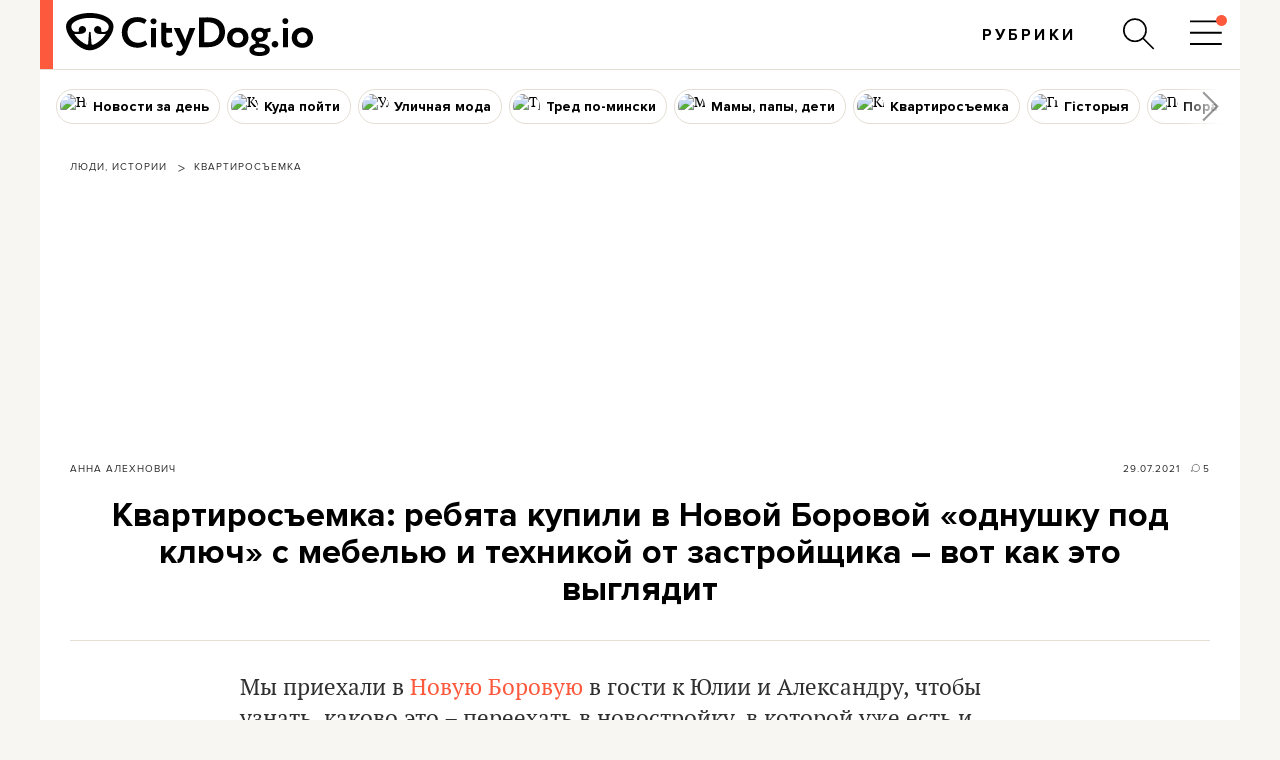

--- FILE ---
content_type: text/html; charset=utf-8
request_url: https://citydog.io/post/kvartirosemka-29-07-2021/
body_size: 49574
content:
<!DOCTYPE HTML><html
lang="ru"><head><meta
charset="UTF-8"><title>Квартиросъемка: ребята купили в Новой Боровой «однушку под ключ» с мебелью и техникой от застройщика – вот как это выглядит - CityDog.io</title><meta
name="keywords" content="" ><meta
name="description" content="" ><meta
property="og:image" content="https://stat2.city-dog.by/content/_posts/soc_pic_tmp/26020.jpg?1627574400" ><meta
property="og:title" content="Квартиросъемка: ребята купили в Новой Боровой «однушку под ключ» с мебелью и техникой от застройщика – вот как это выглядит" ><meta
property="og:description" content="" ><meta
property="og:url" content="https://citydog.io/post/kvartirosemka-29-07-2021/"><meta
property="og:type" content="article"><meta
property="og:image:width" content="1200" /><meta
property="og:image:height" content="630" /><meta
property="og:image:type" content="image/jpeg" /><meta
property="fb:app_id" content="374494082616548" /><meta
name="twitter:card" content="summary_large_image"><meta
name="twitter:creator" content="@citydog_by"><meta
name="twitter:site" content="@citydog_by"><meta
name="twitter:description" content=""><meta
name="twitter:title" content="Квартиросъемка: ребята купили в Новой Боровой «однушку под ключ» с мебелью и техникой от застройщика – вот как это выглядит"><meta
name="twitter:image" content="https://stat2.city-dog.by/content/_posts/soc_pic_tmp/26020.jpg?1627574400"><link
rel="canonical" href="https://citydog.io/post/kvartirosemka-29-07-2021/" /><link
rel="amphtml" href="https://citydog.io/post/kvartirosemka-29-07-2021/amp/" /><meta
content="width=device-width, initial-scale=1" name="viewport"><meta
name="HandheldFriendly" content="true"><meta
name="MobileOptimized" content="320"><meta
itemprop="identifier" content="26020"><link
rel="preconnect" href="https://stat2.city-dog.by"><link
rel="preconnect" href="https://cdnjs.cloudflare.com"><link
rel="icon" type="image/png" sizes="32x32" href="https://stat2.city-dog.by/favicon-32.png"><link
rel="icon" type="image/png" sizes="16x16" href="https://stat2.city-dog.by/favicon-16.png"><link
rel="shortcut icon" type="image/png" sizes="136x136" href="https://stat2.city-dog.by/favicon-136x136.png"><link
type="image/x-icon" rel="shortcut icon" href="https://stat2.city-dog.by/favicon.ico"><link
rel="apple-touch-icon" sizes="128x128" href="https://stat2.city-dog.by/apple-touch-icon-152x152.png"><link
rel="icon" sizes="192x192" href="https://stat2.city-dog.by/apple-touch-icon-152x152.png">
 <script>(function(w,d,s,l,i){w[l]=w[l]||[];w[l].push({'gtm.start':
new Date().getTime(),event:'gtm.js'});var f=d.getElementsByTagName(s)[0],
j=d.createElement(s),dl=l!='dataLayer'?'&l='+l:'';j.async=true;j.src=
'https://www.googletagmanager.com/gtm.js?id='+i+dl;f.parentNode.insertBefore(j,f);
})(window,document,'script','dataLayer','GTM-P8L4JJG');</script>  <script>if( location.hostname.indexOf('cloudfront.net') !== -1) {
    window.dataLayer = window.dataLayer || []; function gtag(){dataLayer.push(arguments);} gtag('js', new Date()); gtag('config', 'AW-11033433247');
  }</script> <link
href="/css/v3.3/common_v3.3.css?r=194" rel="stylesheet" type="text/css"><link
href="/css/v3.3/common_minsk_v3.3.css?r=194" rel="stylesheet" type="text/css"><link
href="/css/v3.3/new-posts_v3.3.css?r=194" rel="stylesheet" type="text/css"><link
href="/css/v3.3/post_content_v3.3.css?r=194" rel="stylesheet" type="text/css"><link
href="/css/v3.3/post_content_minsk_v3.3.css?r=194" rel="stylesheet" type="text/css"> <script type="text/javascript" src="/js/jquery-3.6.0.min.js?r=194"></script> <script>CD_settings = {
    datepicker_region:"ru",
    gmap_center_lat:53.90,
    gmap_center_long:27.56,
    map_on_demand:false,
    gmap_key:"AIzaSyBePaY16d7ANbfsz_D3zR7qsJmMi9dISB8",
    ymap_close_button:false,
    ymap_key:"8959fba3-f5f0-4913-887a-0f1268e495a0",
    map_type:"yandex",
    disable_soc_stat:true,
    api_site:"https://api.city-dog.by/",
    site_url:"https://citydog.io/"
    }</script> <script type="text/javascript" src="/js/actions_2024.js?r=194"></script> <script>window.dataLayer = window.dataLayer || [];window.dataLayer.push([{"event":"pageVew"},{"page":{"page_id":26020,"page_language":"ru","page_type":"article"}},[{"content":{"content_category":"\u041b\u044e\u0434\u0438, \u0438\u0441\u0442\u043e\u0440\u0438\u0438 | \u041a\u0432\u0430\u0440\u0442\u0438\u0440\u043e\u0441\u044a\u0435\u043c\u043a\u0430","content_author":"\u0410\u043d\u043d\u0430 \u0410\u043b\u0435\u0445\u043d\u043e\u0432\u0438\u0447","content_published":"29.07.2021 19:00:00"}}]]);cd_dataLayer_page_data = {"page":{"page_id":26020,"page_language":"ru","page_type":"article"}};cd_dataLayer_content_data = [{"content":{"content_category":"\u041b\u044e\u0434\u0438, \u0438\u0441\u0442\u043e\u0440\u0438\u0438 | \u041a\u0432\u0430\u0440\u0442\u0438\u0440\u043e\u0441\u044a\u0435\u043c\u043a\u0430","content_author":"\u0410\u043d\u043d\u0430 \u0410\u043b\u0435\u0445\u043d\u043e\u0432\u0438\u0447","content_published":"29.07.2021 19:00:00"}}];</script>  <script>!function(f,b,e,v,n,t,s)
  {if(f.fbq)return;n=f.fbq=function(){n.callMethod?
  n.callMethod.apply(n,arguments):n.queue.push(arguments)};
  if(!f._fbq)f._fbq=n;n.push=n;n.loaded=!0;n.version='2.0';
  n.queue=[];t=b.createElement(e);t.async=!0;
  t.src=v;s=b.getElementsByTagName(e)[0];
  s.parentNode.insertBefore(t,s)}(window, document,'script',
  'https://connect.facebook.net/en_US/fbevents.js');
  fbq('init', '1304792193390900');
  fbq('track', 'PageView');</script> <noscript>
<img
height="1" width="1" style="display:none"
src="https://www.facebook.com/tr?id=1304792193390900&ev=PageView&noscript=1"/>
</noscript><meta
name="facebook-domain-verification" content="s0t36pz9znw8qidahfdcblmabkam1u" /><script async src="https://securepubads.g.doubleclick.net/tag/js/gpt.js"></script><script>window.googletag = window.googletag || {cmd: []};</script> <script>if (location.hostname.indexOf("cloudfront.net") !== -1) gtag("event", "conversion", {"send_to": "AW-11033433247/2JP5CMzpj9cYEJ-pk40p"});</script><script type="application/ld+json">{"@context":"https:\/\/schema.org","@type":"Organization","name":"CityDog.io","legalName":"CityDog Media","url":"https:\/\/citydog.io\/","sameAs":["https:\/\/www.facebook.com\/CityDog.io","https:\/\/www.instagram.com\/citydog_by\/","https:\/\/telegram.me\/citydogby","https:\/\/www.tiktok.com\/@citydog_by","https:\/\/twitter.com\/citydog_by","https:\/\/www.youtube.com\/channel\/UCVfmbfB38slkRXY9dojDDDQ","https:\/\/vk.com\/citydog","https:\/\/citydog.io\/rss\/"],"foundingDate":2012,"logo":{"@type":"ImageObject","url":"https:\/\/stat2.city-dog.by\/images2022\/citydog_logo_2022.svg","width":239,"height":42},"contactPoint":{"@type":"ContactPoint","email":"editor@citydog.io","contactType":"headquarters","areaServed":"BY","availableLanguage":["ru-BY","be-BY"]}}</script><script type="application/ld+json">{"@context":"https:\/\/schema.org","@type":"NewsMediaOrganization","name":"CityDog.io","legalName":"CityDog Media","url":"https:\/\/citydog.io\/","sameAs":["https:\/\/www.facebook.com\/CityDog.io","https:\/\/www.instagram.com\/citydog_by\/","https:\/\/telegram.me\/citydogby","https:\/\/www.tiktok.com\/@citydog_by","https:\/\/twitter.com\/citydog_by","https:\/\/www.youtube.com\/channel\/UCVfmbfB38slkRXY9dojDDDQ","https:\/\/vk.com\/citydog","https:\/\/citydog.io\/rss\/"],"foundingDate":2012,"logo":{"@type":"ImageObject","url":"https:\/\/stat2.city-dog.by\/images2022\/citydog_logo_2022.svg","width":239,"height":42},"contactPoint":{"@type":"ContactPoint","email":"editor@citydog.io","contactType":"headquarters","areaServed":"BY","availableLanguage":["ru-BY","be-BY"]}}</script><script type="application/ld+json">{
  "@context": "http://schema.org",
  "@type": "WebSite",
  "name": "CityDog.io",
  "url": "https://citydog.io/",
  "potentialAction": {
    "@type": "SearchAction",
    "target": "https://citydog.io/search/?q={search_term_string}",
    "query-input": "required name=search_term_string"
  }
}</script> <script async src="https://pagead2.googlesyndication.com/pagead/js/adsbygoogle.js?client=ca-pub-7896939616308205" crossorigin="anonymous" data-overlays="top"></script> <script>if (window.location.href.indexOf("citydog.io") === -1) {
     document.addEventListener("DOMContentLoaded", function() {
          document.body.classList.add("no-google-banners");
     });
}</script> <style>.no-google-banners .ad-container{display:none !important}.no-google-banners
.adsbygoogle{display:none !important}.ad-container{overflow:hidden;max-width:100%;width:100%;margin:20px
auto 50px;margin:0
auto 50px;padding:15px;background-color:#f8f8f8;text-align:center}@media (max-width: 499px){.ad-container{padding:15px
0 0;margin:2px
auto 35px}}.ad-container:before{_content:"ПРОДОЛЖЕНИЕ ПОСЛЕ РЕКЛАМЫ";content:"Кликните по баннеру, помогите нам заработать. И читайте продолжение ниже.";font:11px sans-serif;display:block;color:#999;text-align:center;margin-bottom:10px;padding:0
5px}._wrapper ins.adsbygoogle[data-ad-status="unfilled"]{display:none !important}._ad-container ins.adsbygoogle:empty,
._ad-container iframe[id^="google_ads_iframe"]:not([width]):not([height]){display:none !important}_ins.adsbygoogle[data-ad-status="unfilled"]{display:none !important}ins.adsbygoogle[data-anchor-status="dismissed"]{_display:none !important;opacity:0.5 !important}</style> <script type="text/javascript">var id_post = "26020";
            CD_settings.current_post_id = "26020";</script> <link
rel="preload" as="image" href="https://stat2.city-dog.by/content/_posts/611b812a509ec.jpg"> <script type="application/ld+json">{"@context":"http:\/\/schema.org","@type":"NewsArticle","url":"https:\/\/citydog.io\/post\/kvartirosemka-29-07-2021\/","mainEntityOfPage":{"@type":"WebPage","@id":"https:\/\/citydog.io\/post\/kvartirosemka-29-07-2021\/"},"headline":"\u041a\u0432\u0430\u0440\u0442\u0438\u0440\u043e\u0441\u044a\u0435\u043c\u043a\u0430: \u0440\u0435\u0431\u044f\u0442\u0430 \u043a\u0443\u043f\u0438\u043b\u0438 \u0432 \u041d\u043e\u0432\u043e\u0439 \u0411\u043e\u0440\u043e\u0432\u043e\u0439 \u00ab\u043e\u0434\u043d\u0443\u0448\u043a\u0443 \u043f\u043e\u0434 \u043a\u043b\u044e\u0447\u00bb \u0441 \u043c\u0435\u0431\u0435\u043b\u044c\u044e \u0438 \u0442\u0435\u0445\u043d\u0438\u043a\u043e\u0439 \u043e\u0442 \u0437\u0430\u0441\u0442\u0440\u043e\u0439\u0449\u0438\u043a\u0430 \u2013 \u0432\u043e\u0442 \u043a\u0430\u043a \u044d\u0442\u043e \u0432\u044b\u0433\u043b\u044f\u0434\u0438\u0442","name":"\u041a\u0432\u0430\u0440\u0442\u0438\u0440\u043e\u0441\u044a\u0435\u043c\u043a\u0430: \u0440\u0435\u0431\u044f\u0442\u0430 \u043a\u0443\u043f\u0438\u043b\u0438 \u0432 \u041d\u043e\u0432\u043e\u0439 \u0411\u043e\u0440\u043e\u0432\u043e\u0439 \u00ab\u043e\u0434\u043d\u0443\u0448\u043a\u0443 \u043f\u043e\u0434 \u043a\u043b\u044e\u0447\u00bb \u0441 \u043c\u0435\u0431\u0435\u043b\u044c\u044e \u0438 \u0442\u0435\u0445\u043d\u0438\u043a\u043e\u0439 \u043e\u0442 \u0437\u0430\u0441\u0442\u0440\u043e\u0439\u0449\u0438\u043a\u0430 \u2013 \u0432\u043e\u0442 \u043a\u0430\u043a \u044d\u0442\u043e \u0432\u044b\u0433\u043b\u044f\u0434\u0438\u0442","image":"https:\/\/stat2.city-dog.by\/content\/_posts\/611b812a509ec.jpg","datePublished":"2021-07-29T19:00:00+03:00","dateModified":"2021-07-29T19:00:00+03:00","publisher":{"@type":"Organization","name":"CityDog Media","logo":{"@type":"ImageObject","url":"https:\/\/citydog.io\/images\/1024x1024.png"}},"description":"\u041c\u044b \u043f\u0440\u0438\u0435\u0445\u0430\u043b\u0438 \u0432 \u041d\u043e\u0432\u0443\u044e \u0411\u043e\u0440\u043e\u0432\u0443\u044e \u0432 \u0433\u043e\u0441\u0442\u0438 \u043a \u042e\u043b\u0438\u0438 \u0438 \u0410\u043b\u0435\u043a\u0441\u0430\u043d\u0434\u0440\u0443, \u0447\u0442\u043e\u0431\u044b \u0443\u0437\u043d\u0430\u0442\u044c, \u043a\u0430\u043a\u043e\u0432\u043e \u044d\u0442\u043e \u2013 \u043f\u0435\u0440\u0435\u0435\u0445\u0430\u0442\u044c \u0432 \u043d\u043e\u0432\u043e\u0441\u0442\u0440\u043e\u0439\u043a\u0443, \u0432 \u043a\u043e\u0442\u043e\u0440\u043e\u0439 \u0443\u0436\u0435 \u0435\u0441\u0442\u044c \u0438 \u043c\u0435\u0431\u0435\u043b\u044c, \u0438 \u0431\u044b\u0442\u043e\u0432\u0430\u044f \u0442\u0435\u0445\u043d\u0438\u043a\u0430.","articleBody":"\u041c\u044b \u043f\u0440\u0438\u0435\u0445\u0430\u043b\u0438 \u0432 \u041d\u043e\u0432\u0443\u044e \u0411\u043e\u0440\u043e\u0432\u0443\u044e \u0432 \u0433\u043e\u0441\u0442\u0438 \u043a \u042e\u043b\u0438\u0438 \u0438 \u0410\u043b\u0435\u043a\u0441\u0430\u043d\u0434\u0440\u0443, \u0447\u0442\u043e\u0431\u044b \u0443\u0437\u043d\u0430\u0442\u044c, \u043a\u0430\u043a\u043e\u0432\u043e \u044d\u0442\u043e \u2013 \u043f\u0435\u0440\u0435\u0435\u0445\u0430\u0442\u044c \u0432 \u043d\u043e\u0432\u043e\u0441\u0442\u0440\u043e\u0439\u043a\u0443, \u0432 \u043a\u043e\u0442\u043e\u0440\u043e\u0439 \u0443\u0436\u0435 \u0435\u0441\u0442\u044c \u0438 \u043c\u0435\u0431\u0435\u043b\u044c, \u0438 \u0431\u044b\u0442\u043e\u0432\u0430\u044f \u0442\u0435\u0445\u043d\u0438\u043a\u0430. \u041d\u0435 \u0445\u043e\u0442\u0435\u043b\u043e\u0441\u044c \u0437\u0430\u043c\u043e\u0440\u0430\u0447\u0438\u0432\u0430\u0442\u044c\u0441\u044f: \u00ab30 \u043e\u043a\u0442\u044f\u0431\u0440\u044f \u043c\u044b \u043f\u043e\u043b\u0443\u0447\u0438\u043b\u0438 \u043a\u043b\u044e\u0447\u0438, \u0437\u0430 \u043e\u0434\u0438\u043d \u0434\u0435\u043d\u044c \u043f\u0435\u0440\u0435\u0432\u0435\u0437\u043b\u0438 \u0432\u0435\u0449\u0438 \u0438 \u0437\u0430\u0441\u0435\u043b\u0438\u043b\u0438\u0441\u044c\u00bb \u042e\u043b\u0438\u044f \u0438 \u0410\u043b\u0435\u043a\u0441\u0430\u043d\u0434\u0440 \u0436\u0438\u0432\u0443\u0442 \u0432 \u041d\u043e\u0432\u043e\u0439 \u0411\u043e\u0440\u043e\u0432\u043e\u0439 \u0432 \u00ab\u0426\u0432\u0435\u0442\u043d\u043e\u043c \u043a\u0432\u0430\u0440\u0442\u0430\u043b\u0435\u00bb: \u0441\u044e\u0434\u0430 \u043f\u0430\u0440\u0430 \u043f\u0435\u0440\u0435\u0435\u0445\u0430\u043b\u0430 1 \u043d\u043e\u044f\u0431\u0440\u044f 2020 \u0433\u043e\u0434\u0430. \u0413\u043e\u0432\u043e\u0440\u044f\u0442, \u043f\u0440\u0438 \u0432\u044b\u0431\u043e\u0440\u0435 \u043d\u043e\u0432\u043e\u0433\u043e \u0436\u0438\u043b\u044c\u044f \u0434\u043b\u044f \u043d\u0438\u0445 \u0431\u044b\u043b \u0432\u0430\u0436\u0435\u043d \u00ab\u0432\u0430\u0439\u0431 \u0440\u0430\u0439\u043e\u043d\u0430, \u0438\u043d\u0444\u0440\u0430\u0441\u0442\u0440\u0443\u043a\u0442\u0443\u0440\u0430 \u0438, \u0441\u043a\u0430\u0436\u0435\u043c \u0442\u0430\u043a, \u0438\u0437\u043e\u043b\u0438\u0440\u043e\u0432\u0430\u043d\u043d\u043e\u0441\u0442\u044c \u043e\u0442 \u0433\u043e\u0440\u043e\u0434\u0430\u00bb \u2013 \u0438 \u0432 \u041d\u043e\u0432\u043e\u0439 \u0411\u043e\u0440\u043e\u0432\u043e\u0439 \u044d\u0442\u043e \u0432\u0441\u0435 \u043d\u0430\u0448\u043b\u043e\u0441\u044c. \u2013 \u041f\u0440\u0430\u0432\u0434\u0430, \u0438\u0437\u043d\u0430\u0447\u0430\u043b\u044c\u043d\u043e \u043c\u044b \u0445\u043e\u0442\u0435\u043b\u0438 \u043f\u043e\u043a\u0443\u043f\u0430\u0442\u044c \u043a\u0432\u0430\u0440\u0442\u0438\u0440\u0443 \u0432 \u0434\u0440\u0443\u0433\u043e\u043c \u0436\u0438\u043b\u043e\u043c \u043a\u043e\u043c\u043f\u043b\u0435\u043a\u0441\u0435, \u2013 \u0440\u0430\u0441\u0441\u043a\u0430\u0437\u044b\u0432\u0430\u0435\u0442 \u042e\u043b\u0438\u044f, \u2013 \u043d\u043e \u043f\u043e \u043e\u043f\u0440\u0435\u0434\u0435\u043b\u0435\u043d\u043d\u044b\u043c \u043f\u0440\u0438\u0447\u0438\u043d\u0430\u043c \u0440\u0435\u0448\u0438\u043b\u0438 \u0440\u0430\u0441\u0442\u043e\u0440\u0433\u043d\u0443\u0442\u044c \u043a\u043e\u043d\u0442\u0440\u0430\u043a\u0442. \u0418 \u0431\u0443\u043a\u0432\u0430\u043b\u044c\u043d\u043e \u0447\u0435\u0440\u0435\u0437 \u043d\u0435\u0434\u0435\u043b\u044e \u043f\u0440\u0438\u0435\u0445\u0430\u043b\u0438 \u0441\u044e\u0434\u0430 \u0438 \u0437\u0430\u0431\u0440\u043e\u043d\u0438\u0440\u043e\u0432\u0430\u043b\u0438 \u043d\u043e\u0432\u043e\u0435 \u0436\u0438\u043b\u044c\u0435. \u00ab\u041e\u0434\u043d\u0443\u0448\u043a\u0438\u00bb, \u043a\u043e\u0442\u043e\u0440\u044b\u0435 \u043d\u0430\u043c \u043f\u0440\u0435\u0434\u043b\u043e\u0436\u0438\u043b\u0438, \u0448\u043b\u0438 \u0443\u0436\u0435 \u0441 \u043e\u0442\u0434\u0435\u043b\u043a\u043e\u0439 (\u043e\u0431\u043e\u0438, \u043b\u0430\u043c\u0438\u043d\u0430\u0442, \u043f\u043b\u0438\u0442\u043a\u0430) \u0438 \u043c\u0435\u0431\u0435\u043b\u044c\u043d\u044b\u043c \u043f\u0430\u043a\u0435\u0442\u043e\u043c. \u0418\u0434\u0435\u044f \u043f\u043e\u043d\u0440\u0430\u0432\u0438\u043b\u0430\u0441\u044c: \u0441\u0440\u0430\u0437\u0443 \u0437\u0430\u0435\u0445\u0430\u043b \u2013 \u0438 \u0436\u0438\u0432\u0435\u0448\u044c: 30 \u043e\u043a\u0442\u044f\u0431\u0440\u044f \u043c\u044b \u043f\u043e\u043b\u0443\u0447\u0438\u043b\u0438 \u043a\u043b\u044e\u0447\u0438, \u0437\u0430 \u043e\u0434\u0438\u043d \u0434\u0435\u043d\u044c \u043f\u0435\u0440\u0435\u0432\u0435\u0437\u043b\u0438 \u0432\u0435\u0449\u0438 \u0438 \u0437\u0430\u0441\u0435\u043b\u0438\u043b\u0438\u0441\u044c. \u041f\u043e\u0441\u043a\u043e\u043b\u044c\u043a\u0443 \u044d\u0442\u043e \u043d\u0430\u0448\u0430 \u043f\u0435\u0440\u0432\u0430\u044f \u043a\u0432\u0430\u0440\u0442\u0438\u0440\u0430, \u043d\u0430\u043c \u043e\u0447\u0435\u043d\u044c \u043d\u0435 \u0445\u043e\u0442\u0435\u043b\u043e\u0441\u044c \u0437\u0430\u043c\u043e\u0440\u0430\u0447\u0438\u0432\u0430\u0442\u044c\u0441\u044f \u043f\u043e \u043f\u043e\u0432\u043e\u0434\u0443 \u0440\u0435\u043c\u043e\u043d\u0442\u0430, \u043d\u0435\u0440\u0432\u043d\u0438\u0447\u0430\u0442\u044c, \u0441\u043b\u0435\u0434\u0438\u0442\u044c \u0437\u0430 \u0440\u0430\u0431\u043e\u0442\u043e\u0439 \u0441\u0442\u0440\u043e\u0438\u0442\u0435\u043b\u0435\u0439. \u041d\u0430\u043c \u043f\u043e\u043d\u0440\u0430\u0432\u0438\u043b\u043e\u0441\u044c, \u0447\u0442\u043e \u0432 \u043e\u0434\u043d\u043e\u0439 \u043a\u043e\u043c\u043d\u0430\u0442\u0435 \u0435\u0441\u0442\u044c \u0434\u0432\u0435 \u0437\u043e\u043d\u044b: \u043f\u043e\u043b\u043d\u043e\u0446\u0435\u043d\u043d\u043e\u0435 \u0441\u043f\u0430\u043b\u044c\u043d\u043e\u0435 \u043c\u0435\u0441\u0442\u043e \u0441\u043e \u0448\u043a\u0430\u0444\u043e\u043c \u0438 \u0433\u043e\u0441\u0442\u0438\u043d\u0430\u044f. \u0412 \u0431\u0443\u0434\u0443\u0449\u0435\u043c \u0438\u0437 \u00ab\u0441\u043f\u0430\u043b\u044c\u043d\u0438\u00bb \u043c\u044b \u0441\u043c\u043e\u0436\u0435\u043c \u0441\u0434\u0435\u043b\u0430\u0442\u044c \u0434\u0435\u0442\u0441\u043a\u0443\u044e, \u043f\u0435\u0440\u0435\u043c\u0435\u0441\u0442\u0438\u0432 \u043a\u0440\u043e\u0432\u0430\u0442\u044c \u0432 \u00ab\u0433\u043e\u0441\u0442\u0438\u043d\u0443\u044e\u00bb. \u0415\u0449\u0435 \u043f\u0440\u0438 \u0432\u044b\u0431\u043e\u0440\u0435 \u043a\u0432\u0430\u0440\u0442\u0438\u0440\u044b \u043c\u044b \u043c\u043e\u0433\u043b\u0438 \u0432\u044b\u0431\u0440\u0430\u0442\u044c \u0434\u0432\u0430 \u0432\u0430\u0440\u0438\u0430\u043d\u0442\u0430 \u043e\u0442\u0434\u0435\u043b\u043a\u0438: \u0442\u0435\u043c\u043d\u0443\u044e \u0438 \u0441\u0432\u0435\u0442\u043b\u0443\u044e \u2013 \u043e\u0442\u043b\u0438\u0447\u0438\u044f \u0432 \u0446\u0432\u0435\u0442\u0435 \u043b\u0430\u043c\u0438\u043d\u0430\u0442\u0430 \u0438 \u0434\u0432\u0435\u0440\u0435\u0439. \u041c\u044b \u043e\u0441\u0442\u0430\u043d\u043e\u0432\u0438\u043b\u0438\u0441\u044c \u043d\u0430 \u0432\u0442\u043e\u0440\u043e\u043c: \u043d\u0430\u0432\u0435\u0440\u043d\u043e\u0435, \u043e\u043d \u0431\u043e\u043b\u0435\u0435 \u043f\u0440\u0430\u043a\u0442\u0438\u0447\u043d\u044b\u0439. \u0410 \u0440\u0435\u043c\u043e\u043d\u0442 \u0434\u0435\u043b\u0430\u043b\u0438? \u00ab\u041f\u043e\u0441\u043b\u0435 \u043f\u0435\u0440\u0435\u0435\u0437\u0434\u0430 \u0432 \u043a\u0432\u0430\u0440\u0442\u0438\u0440\u0435 \u043f\u043e\u0447\u0442\u0438 \u043d\u0438\u0447\u0435\u0433\u043e \u043d\u0435 \u043c\u0435\u043d\u044f\u043b\u0438 \u043f\u043e\u0434 \u0441\u0435\u0431\u044f\u00bb \u041f\u043e\u0447\u0442\u0438 \u0432\u0441\u044f \u043c\u0435\u0431\u0435\u043b\u044c \u0438 \u0442\u0435\u0445\u043d\u0438\u043a\u0430, \u043a\u043e\u0442\u043e\u0440\u044b\u0435 \u0435\u0441\u0442\u044c \u0432 \u043a\u0432\u0430\u0440\u0442\u0438\u0440\u0435, \u0443\u0436\u0435 \u0431\u044b\u043b\u0438 \u0437\u0434\u0435\u0441\u044c \u043f\u0440\u0438 \u043f\u0435\u0440\u0435\u0435\u0437\u0434\u0435 \u043d\u043e\u0432\u044b\u0445 \u0445\u043e\u0437\u044f\u0435\u0432: \u043a\u0440\u043e\u0432\u0430\u0442\u044c \u0441 \u043c\u0430\u0442\u0440\u0430\u0441\u043e\u043c, \u0442\u0443\u043c\u0431\u0430 \u043f\u043e\u0434 \u0442\u0435\u043b\u0435\u0432\u0438\u0437\u043e\u0440, \u0432\u0441\u0435 \u0448\u043a\u0430\u0444\u044b \u0438 \u0433\u0430\u0440\u0434\u0435\u0440\u043e\u0431\u043d\u0430\u044f, \u0434\u0438\u0432\u0430\u043d, \u043e\u0431\u0435\u0434\u0435\u043d\u043d\u044b\u0439 \u0441\u0442\u043e\u043b \u0438 \u0441\u0442\u0443\u043b\u044c\u044f, \u043a\u0443\u0445\u043d\u044f, \u0445\u043e\u043b\u043e\u0434\u0438\u043b\u044c\u043d\u0438\u043a, \u0441\u0442\u0438\u0440\u0430\u043b\u044c\u043d\u0430\u044f \u043c\u0430\u0448\u0438\u043d\u0430. \u0418\u0437 \u0434\u0435\u043a\u043e\u0440\u0430 \u2013 \u043a\u043e\u0432\u0435\u0440, \u043a\u043e\u043c\u043f\u043b\u0435\u043a\u0442 \u043f\u043e\u0441\u0442\u0435\u043b\u044c\u043d\u043e\u0433\u043e \u0431\u0435\u043b\u044c\u044f \u0438 \u0448\u0442\u043e\u0440\u044b. \u0420\u0435\u0431\u044f\u0442\u0430 \u043f\u0440\u0438\u0432\u0435\u0437\u043b\u0438 \u0441 \u0441\u043e\u0431\u043e\u0439 \u0442\u043e\u043b\u044c\u043a\u043e \u0442\u0435\u043b\u0435\u0432\u0438\u0437\u043e\u0440, \u0447\u0430\u0439\u043d\u0438\u043a, \u043c\u0438\u043a\u0440\u043e\u0432\u043e\u043b\u043d\u043e\u0432\u0443\u044e \u043f\u0435\u0447\u044c \u0438 \u0443\u0433\u043e\u043b\u043e\u043a \u0434\u043b\u044f \u0442\u0432\u043e\u0440\u0447\u0435\u0441\u0442\u0432\u0430 \u042e\u043b\u0438\u0438. \u2013 \u041f\u043e\u043a\u0430 \u043d\u0430\u043c \u043d\u0440\u0430\u0432\u0438\u0442\u0441\u044f \u0442\u0430\u043a, \u043a\u0430\u043a \u0435\u0441\u0442\u044c, \u2013 \u0433\u043e\u0432\u043e\u0440\u0438\u0442 \u0410\u043b\u0435\u043a\u0441\u0430\u043d\u0434\u0440, \u2013 \u043f\u043e\u044d\u0442\u043e\u043c\u0443 \u043c\u044b \u043f\u043e\u0447\u0442\u0438 \u043d\u0438\u0447\u0435\u0433\u043e \u0437\u0434\u0435\u0441\u044c \u043d\u0435 \u043c\u0435\u043d\u044f\u043b\u0438 \u043f\u043e\u0434 \u0441\u0435\u0431\u044f: \u0432\u0441\u0435 \u0432 \u043e\u0434\u043d\u043e\u043c \u043b\u0430\u043a\u043e\u043d\u0438\u0447\u043d\u043e\u043c \u0441\u0442\u0438\u043b\u0435, \u043b\u0435\u0433\u043a\u043e \u0434\u043e\u0431\u0430\u0432\u0438\u0442\u044c \u0441\u0432\u043e\u0438 \u044d\u043b\u0435\u043c\u0435\u043d\u0442\u044b \u0438 \u043d\u0435 \u0431\u043e\u044f\u0442\u044c\u0441\u044f, \u0447\u0442\u043e \u043e\u043d\u0438 \u043d\u0435 \u043f\u043e\u0434\u043e\u0439\u0434\u0443\u0442. \u0412\u043e\u0442 \u0432 \u0441\u043f\u0430\u043b\u044c\u043d\u043e\u0439 \u0437\u043e\u043d\u0435 \u043c\u0435\u0436\u0434\u0443 \u043a\u0440\u043e\u0432\u0430\u0442\u044c\u044e \u0438 \u043f\u0435\u0440\u0435\u0433\u043e\u0440\u043e\u0434\u043a\u043e\u0439 \u043e\u0447\u0435\u043d\u044c \u0443\u0437\u043a\u043e\u0435 \u043f\u0440\u043e\u0441\u0442\u0440\u0430\u043d\u0441\u0442\u0432\u043e, \u0430 \u043f\u043e\u0441\u0442\u0430\u0432\u0438\u0442\u044c \u0447\u0442\u043e-\u0442\u043e \u0432\u0440\u043e\u0434\u0435 \u043f\u0440\u0438\u043a\u0440\u043e\u0432\u0430\u0442\u043d\u043e\u0433\u043e \u0441\u0442\u043e\u043b\u0438\u043a\u0430 \u043e\u0447\u0435\u043d\u044c \u0445\u043e\u0442\u0435\u043b\u043e\u0441\u044c. \u0418 \u043d\u0430\u043c \u043f\u043e\u0432\u0435\u0437\u043b\u043e: \u043d\u0430\u0448\u0430 \u0442\u0443\u043c\u0431\u0430 \u043f\u043e\u0434 \u0442\u0435\u043b\u0435\u0432\u0438\u0437\u043e\u0440 \u0438\u0437 Ikea \u0438\u0434\u0435\u0430\u043b\u044c\u043d\u043e \u0442\u0430\u043c \u043f\u043e\u043c\u0435\u0441\u0442\u0438\u043b\u0430\u0441\u044c \u0438 \u0432\u043f\u0438\u0441\u0430\u043b\u0430\u0441\u044c \u0432 \u0438\u043d\u0442\u0435\u0440\u044c\u0435\u0440. \u0415\u0434\u0438\u043d\u0441\u0442\u0432\u0435\u043d\u043d\u043e\u0435, \u043a\u0443\u043f\u0438\u043b\u0438 \u0434\u0440\u0443\u0433\u043e\u0439 \u043c\u0430\u0442\u0440\u0430\u0441 \u043d\u0430 \u043a\u0440\u043e\u0432\u0430\u0442\u044c (\u043f\u0435\u0440\u0432\u044b\u0439 \u0431\u044b\u043b \u0441\u043b\u0438\u0448\u043a\u043e\u043c \u043c\u044f\u0433\u043a\u0438\u0439) \u0438 \u043f\u043b\u0430\u043d\u0438\u0440\u0443\u0435\u043c \u043f\u043e\u043a\u0440\u0430\u0441\u0438\u0442\u044c \u043d\u0435\u043a\u043e\u0442\u043e\u0440\u044b\u0435 \u0441\u0442\u0435\u043d\u044b \u0432 \u043f\u0430\u0441\u0442\u0435\u043b\u044c\u043d\u044b\u0435 \u0442\u043e\u043d\u0430 \u0438\u043b\u0438 \u0434\u0430\u0436\u0435 \u0447\u0442\u043e-\u043d\u0438\u0431\u0443\u0434\u044c \u043d\u0430 \u043d\u0438\u0445 \u043d\u0430\u0440\u0438\u0441\u043e\u0432\u0430\u0442\u044c. \u0415\u0449\u0435 \u0445\u043e\u0442\u0435\u043b\u043e\u0441\u044c \u0431\u044b \u0432 \u0431\u0443\u0434\u0443\u0449\u0435\u043c \u043f\u043e\u0441\u0442\u0430\u0432\u0438\u0442\u044c \u0434\u0432\u0435\u0440\u044c \u043c\u0435\u0436\u0434\u0443 \u043a\u0443\u0445\u043d\u0435\u0439 \u0438 \u043a\u043e\u043c\u043d\u0430\u0442\u043e\u0439, \u0447\u0442\u043e\u0431\u044b \u0440\u0430\u0437\u0434\u0435\u043b\u0438\u0442\u044c \u044d\u0442\u0438 \u0434\u0432\u0435 \u0437\u043e\u043d\u044b. \u0422\u0430\u043a\u0436\u0435 \u043f\u043e\u043d\u0440\u0430\u0432\u0438\u043b\u0438\u0441\u044c \u0431\u043e\u043b\u044c\u0448\u0438\u0435 \u043b\u0430\u043c\u043f\u044b \u0432 \u043f\u0440\u0438\u0445\u043e\u0436\u0435\u0439, \u043d\u0430 \u043a\u0443\u0445\u043d\u0435 \u0438 \u0432 \u0436\u0438\u043b\u043e\u0439 \u043a\u043e\u043c\u043d\u0430\u0442\u0435, \u043e\u043d\u0438 \u043e\u0447\u0435\u043d\u044c \u043a\u0440\u0443\u0442\u044b\u0435: \u043c\u043e\u0436\u043d\u043e \u0441 \u043f\u043e\u043c\u043e\u0449\u044c\u044e \u043f\u0443\u043b\u044c\u0442\u0430 \u0440\u0435\u0433\u0443\u043b\u0438\u0440\u043e\u0432\u0430\u0442\u044c \u0441\u0432\u0435\u0442 \u043f\u043e \u044f\u0440\u043a\u043e\u0441\u0442\u0438 \u0438 \u0442\u0435\u043f\u043b\u043e\u0442\u0435. \u0427\u0442\u043e \u0441 \u043a\u0443\u0445\u043d\u0435\u0439: \u00ab\u041d\u0430\u0434 \u0440\u0430\u0431\u043e\u0447\u0435\u0439 \u043f\u043e\u0432\u0435\u0440\u0445\u043d\u043e\u0441\u0442\u044c\u044e \u0443\u0441\u0442\u0430\u043d\u043e\u0432\u0438\u043b\u0438 \u0435\u0449\u0435 \u043e\u0434\u0438\u043d \u0438\u0441\u0442\u043e\u0447\u043d\u0438\u043a \u0441\u0432\u0435\u0442\u0430 \u2013 \u0435\u0433\u043e \u043d\u0435\u043c\u043d\u043e\u0433\u043e \u043d\u0435 \u0445\u0432\u0430\u0442\u0430\u043b\u043e\u00bb \u0412\u0441\u044f \u043a\u0443\u0445\u043e\u043d\u043d\u0430\u044f \u043c\u0435\u0431\u0435\u043b\u044c \u0442\u043e\u0436\u0435 \u0432\u0445\u043e\u0434\u0438\u043b\u0430 \u0432 \u043f\u043e\u043a\u0443\u043f\u043a\u0443. \u0420\u0435\u0431\u044f\u0442\u0430 \u0433\u043e\u0432\u043e\u0440\u044f\u0442, \u0447\u0442\u043e \u043e\u043d\u0430 \u043e\u043a\u0430\u0437\u0430\u043b\u0430\u0441\u044c \u043e\u0447\u0435\u043d\u044c \u0443\u0434\u043e\u0431\u043d\u043e\u0439 \u043f\u043e \u0440\u0430\u0441\u043f\u043e\u043b\u043e\u0436\u0435\u043d\u0438\u044e \u0438 \u0432\u043c\u0435\u0441\u0442\u0438\u0442\u0435\u043b\u044c\u043d\u043e\u0439: \u043d\u0435\u043a\u043e\u0442\u043e\u0440\u044b\u0435 \u043f\u043e\u043b\u043a\u0438 \u0434\u043e \u0441\u0438\u0445 \u043f\u043e\u0440 \u0435\u0449\u0435 \u043f\u0443\u0441\u0442\u0443\u044e\u0442. \u2013 \u041f\u043b\u044e\u0441 \u0437\u0434\u0435\u0441\u044c \u0445\u0432\u0430\u0442\u0430\u0435\u0442 \u043c\u0435\u0441\u0442\u0430 \u0434\u043b\u044f \u0434\u0432\u043e\u0438\u0445, \u043a\u043e\u0433\u0434\u0430 \u0445\u043e\u0447\u0435\u0442\u0441\u044f \u043f\u0440\u0438\u0433\u043e\u0442\u043e\u0432\u0438\u0442 \u0447\u0442\u043e-\u043d\u0438\u0431\u0443\u0434\u044c \u0432\u043c\u0435\u0441\u0442\u0435, \u2013 \u043f\u0440\u043e\u0434\u043e\u043b\u0436\u0430\u0435\u0442 \u042e\u043b\u0438\u044f. \u2013 \u041a\u0441\u0442\u0430\u0442\u0438, \u043d\u0430 \u043a\u0443\u0445\u043d\u0435 \u043e\u0441\u0442\u0430\u0432\u0438\u043b\u0438 \u0441\u0432\u043e\u0431\u043e\u0434\u043d\u043e\u0435 \u043c\u0435\u0441\u0442\u043e \u0438 \u0434\u043b\u044f \u043f\u043e\u0441\u0443\u0434\u043e\u043c\u043e\u0435\u0447\u043d\u043e\u0439 \u043c\u0430\u0448\u0438\u043d\u044b, \u043d\u043e \u043c\u044b \u0435\u0435 \u0440\u0435\u0448\u0438\u043b\u0438 \u043f\u043e\u043a\u0430 \u043d\u0435 \u043f\u043e\u043a\u0443\u043f\u0430\u0442\u044c. \u0417\u0434\u043e\u0440\u043e\u0432\u043e, \u0447\u0442\u043e \u0432\u0441\u0435 \u043a\u0443\u0445\u043e\u043d\u043d\u044b\u0435 \u0448\u043a\u0430\u0444\u044b \u0441 \u0434\u043e\u0432\u043e\u0434\u0447\u0438\u043a\u0430\u043c\u0438: \u0432\u0441\u0435 \u0434\u0432\u0435\u0440\u0446\u044b \u0437\u0430\u043a\u0440\u044b\u0432\u0430\u044e\u0442\u0441\u044f \u043f\u043b\u0430\u0432\u043d\u043e, \u0430 \u043d\u0435 \u0441\u0442\u0443\u0447\u0430\u0442. \u0415\u0434\u0438\u043d\u0441\u0442\u0432\u0435\u043d\u043d\u043e\u0435, \u043d\u0430\u0434 \u0440\u0430\u0431\u043e\u0447\u0435\u0439 \u043f\u043e\u0432\u0435\u0440\u0445\u043d\u043e\u0441\u0442\u044c\u044e \u043c\u044b \u0443\u0441\u0442\u0430\u043d\u043e\u0432\u0438\u043b\u0438 \u0434\u043e\u043f\u043e\u043b\u043d\u0438\u0442\u0435\u043b\u044c\u043d\u044b\u0439 \u0438\u0441\u0442\u043e\u0447\u043d\u0438\u043a \u0441\u0432\u0435\u0442\u0430 \u2013 \u0435\u0433\u043e \u043d\u0435\u043c\u043d\u043e\u0433\u043e \u043d\u0435 \u0445\u0432\u0430\u0442\u0430\u043b\u043e. \u0417\u0430\u043a\u0430\u0437\u0430\u043b\u0438 \u0434\u043b\u0438\u043d\u043d\u0443\u044e \u043b\u0430\u043c\u043f\u0443, \u043f\u043e\u0432\u0435\u0441\u0438\u043b\u0438 \u2013 \u0442\u0435\u043f\u0435\u0440\u044c \u043e\u043d\u0430 \u043e\u0441\u0432\u0435\u0449\u0430\u0435\u0442 \u0432\u0441\u0435 \u043f\u0440\u043e\u0441\u0442\u0440\u0430\u043d\u0441\u0442\u0432\u043e \u0432\u043e \u0432\u0440\u0435\u043c\u044f \u0433\u043e\u0442\u043e\u0432\u043a\u0438. \u0410 \u043a\u0443\u0445\u043e\u043d\u043d\u044b\u0439 \u0441\u0442\u043e\u043b, \u043a\u043e\u0433\u0434\u0430 \u043a \u043d\u0430\u043c \u043f\u0440\u0438\u0445\u043e\u0434\u044f\u0442 \u0434\u0440\u0443\u0437\u044c\u044f, \u043c\u044b \u0432\u044b\u043d\u043e\u0441\u0438\u043c \u0432 \u0433\u043e\u0441\u0442\u0438\u043d\u0443\u044e. \u0423\u0434\u043e\u0431\u043d\u043e, \u0447\u0442\u043e \u0435\u0433\u043e \u0440\u0430\u0437\u043c\u0435\u0440 \u043c\u043e\u0436\u043d\u043e \u0440\u0435\u0433\u0443\u043b\u0438\u0440\u043e\u0432\u0430\u0442\u044c: \u043d\u0430\u043f\u0440\u0438\u043c\u0435\u0440, \u043e\u043f\u0443\u0441\u0442\u0438\u0432 \u0431\u043e\u043a\u043e\u0432\u044b\u0435 \u0441\u0442\u0432\u043e\u0440\u043a\u0438, \u0441\u0434\u0435\u043b\u0430\u0442\u044c \u043c\u0435\u043d\u044c\u0448\u0435. \u0412\u0430\u043d\u043d\u0430\u044f: \u00ab\u041c\u0430\u0442\u043e\u0432\u0430\u044f \u043f\u043b\u0438\u0442\u043a\u0430 \u043e\u0447\u0435\u043d\u044c \u043f\u043e\u043d\u0440\u0430\u0432\u0438\u043b\u0430\u0441\u044c \u2013 \u0442\u0430\u043a \u0435\u0435 \u0438 \u043e\u0441\u0442\u0430\u0432\u0438\u043b\u0438\u00bb \u0412 \u0432\u0430\u043d\u043d\u043e\u0439 \u0438 \u0442\u0443\u0430\u043b\u0435\u0442\u0435 \u0445\u043e\u0437\u044f\u0435\u0432\u0430 \u043a\u0432\u0430\u0440\u0442\u0438\u0440\u044b \u0442\u043e\u0436\u0435 \u0440\u0435\u0448\u0438\u043b\u0438 \u043d\u0438\u0447\u0435\u0433\u043e \u043d\u0435 \u043f\u0435\u0440\u0435\u0434\u0435\u043b\u044b\u0432\u0430\u0442\u044c \u2013 \u0438\u0437\u043d\u0430\u0447\u0430\u043b\u044c\u043d\u0430\u044f \u043e\u0442\u0434\u0435\u043b\u043a\u0430 \u0438\u0445 \u043f\u043e\u043b\u043d\u043e\u0441\u0442\u044c\u044e \u0443\u0441\u0442\u0440\u043e\u0438\u043b\u0430. \u2013 \u041c\u0430\u0442\u043e\u0432\u0430\u044f \u043c\u0438\u043d\u0438\u043c\u0430\u043b\u0438\u0441\u0442\u0438\u0447\u043d\u0430\u044f \u043f\u043b\u0438\u0442\u043a\u0430 \u0432 \u0432\u0430\u043d\u043d\u043e\u0439 \u043d\u0430\u043c \u043e\u0447\u0435\u043d\u044c \u043f\u043e\u043d\u0440\u0430\u0432\u0438\u043b\u0430\u0441\u044c \u2013 \u0442\u0430\u043a \u0435\u0435 \u0438 \u043e\u0441\u0442\u0430\u0432\u0438\u043b\u0438. \u0412 \u0432\u0430\u043d\u043d\u043e\u0439 \u0448\u0442\u043e\u0440\u043a\u0430 \u0438 \u0437\u0435\u0440\u043a\u0430\u043b\u043e \u043d\u0430\u0448\u0438, \u0430 \u0432\u0441\u0435 \u043e\u0441\u0442\u0430\u043b\u044c\u043d\u043e\u0435 \u0442\u0443\u0442 \u0443\u0436\u0435 \u0431\u044b\u043b\u043e. \u0418 \u043e\u0447\u0435\u043d\u044c \u0437\u0434\u043e\u0440\u043e\u0432\u043e, \u0447\u0442\u043e \u0437\u0434\u0435\u0441\u044c \u0443\u0441\u0442\u0430\u043d\u043e\u0432\u0438\u043b\u0438 \u0434\u0432\u0430 \u043a\u0440\u0430\u043d\u0430, \u043d\u0430\u0434 \u0443\u043c\u044b\u0432\u0430\u043b\u044c\u043d\u0438\u043a\u043e\u043c \u0438 \u043d\u0430\u0434 \u0441\u0430\u043c\u043e\u0439 \u0432\u0430\u043d\u043d\u043e\u0439, \u2013 \u044d\u0442\u043e \u0443\u0434\u043e\u0431\u043d\u043e, \u043a\u043e\u0433\u0434\u0430 \u043d\u0443\u0436\u043d\u043e \u0431\u044b\u0441\u0442\u0440\u043e \u043f\u043e\u043c\u044b\u0442\u044c \u0440\u0443\u043a\u0438, \u043d\u0430\u043f\u0440\u0438\u043c\u0435\u0440. \u0412 \u043f\u0440\u0438\u0445\u043e\u0436\u0435\u0439 \u0443 \u043f\u0430\u0440\u044b \u0443\u0441\u0442\u0430\u043d\u043e\u0432\u043b\u0435\u043d \u0448\u043a\u0430\u0444, \u043a\u043e\u0442\u043e\u0440\u044b\u0439 \u0442\u043e\u043b\u044c\u043a\u043e \u0432\u043d\u0435\u0448\u043d\u0435 \u043a\u0430\u0436\u0435\u0442\u0441\u044f \u0448\u043a\u0430\u0444\u043e\u043c: \u043d\u0430 \u0441\u0430\u043c\u043e\u043c \u0434\u0435\u043b\u0435 \u044d\u0442\u043e \u043f\u043e\u043b\u043d\u043e\u0446\u0435\u043d\u043d\u0430\u044f \u0433\u0430\u0440\u0434\u0435\u0440\u043e\u0431\u043d\u0430\u044f \u0441 \u0431\u043e\u043b\u044c\u0448\u0438\u043c \u043a\u043e\u043b\u0438\u0447\u0435\u0441\u0442\u0432\u043e\u043c \u043c\u0435\u0441\u0442 \u0434\u043b\u044f \u0445\u0440\u0430\u043d\u0435\u043d\u0438\u044f. \u042e\u043b\u0438\u044f \u043e\u0442\u043c\u0435\u0447\u0430\u0435\u0442, \u0447\u0442\u043e \u0432 \u043d\u0435\u0433\u043e \u043f\u043e\u043b\u0443\u0447\u0438\u043b\u043e\u0441\u044c \u043f\u043e\u043c\u0435\u0441\u0442\u0438\u0442\u044c \u0432\u0441\u0435 \u043f\u0440\u0438\u0432\u0435\u0437\u0435\u043d\u043d\u044b\u0435 \u0432 \u043d\u043e\u0432\u0443\u044e \u043a\u0432\u0430\u0440\u0442\u0438\u0440\u0443 \u0432\u0435\u0449\u0438. \u2013 \u0412 \u0446\u0435\u043b\u043e\u043c \u043c\u044b \u043e\u0447\u0435\u043d\u044c \u0434\u043e\u0432\u043e\u043b\u044c\u043d\u044b \u0442\u0435\u043c, \u0447\u0442\u043e \u0440\u0435\u0448\u0438\u043b\u0438 \u043a\u0443\u043f\u0438\u0442\u044c \u043a\u0432\u0430\u0440\u0442\u0438\u0440\u0443 \u0441\u0440\u0430\u0437\u0443 \u0441 \u043c\u0435\u0431\u0435\u043b\u044c\u044e: \u0447\u0430\u0441\u0442\u043e \u043d\u0430\u0448\u0438 \u0434\u0440\u0443\u0437\u044c\u044f \u0433\u043e\u0432\u043e\u0440\u044f\u0442 \u043e \u0442\u043e\u043c, \u0447\u0442\u043e \u0434\u0430\u0436\u0435 \u0437\u0430\u0432\u0438\u0434\u0443\u044e\u0442 \u0432 \u0442\u043e\u043c \u043f\u043b\u0430\u043d\u0435, \u0447\u0442\u043e \u043d\u0435 \u043d\u0443\u0436\u043d\u043e \u0442\u0440\u0430\u0442\u0438\u0442\u044c \u0441\u0438\u043b\u044b, \u0432\u0440\u0435\u043c\u044f \u0438 \u043d\u0435\u0440\u0432\u044b \u043d\u0430 \u0440\u0435\u043c\u043e\u043d\u0442, \u2013 \u0433\u043e\u0432\u043e\u0440\u0438\u0442 \u0410\u043b\u0435\u043a\u0441\u0430\u043d\u0434\u0440. \u2013 \u0414\u0430, \u043c\u044b \u0431\u044b\u043b\u0438 \u043e\u0433\u0440\u0430\u043d\u0438\u0447\u0435\u043d\u044b \u0432 \u0432\u044b\u0431\u043e\u0440\u0435 \u043c\u0430\u0442\u0435\u0440\u0438\u0430\u043b\u043e\u0432, \u0440\u0430\u0441\u0446\u0432\u0435\u0442\u043e\u043a \u0438 \u043f\u0440\u043e\u0447\u0435\u0433\u043e, \u043d\u043e \u0442\u043e, \u0447\u0442\u043e \u043c\u044b \u0443\u0432\u0438\u0434\u0435\u043b\u0438 \u043d\u0430 \u044d\u0441\u043a\u0438\u0437\u0430\u0445, \u043d\u0430\u043c \u043f\u043e\u043d\u0440\u0430\u0432\u0438\u043b\u043e\u0441\u044c (\u0430 \u0432 \u043d\u0435\u043a\u043e\u0442\u043e\u0440\u044b\u0445 \u043c\u043e\u043c\u0435\u043d\u0442\u0430\u0445 \u0440\u0435\u0430\u043b\u044c\u043d\u043e\u0441\u0442\u044c \u0434\u0430\u0436\u0435 \u043f\u0440\u0435\u0432\u0437\u043e\u0448\u043b\u0430 \u043e\u0436\u0438\u0434\u0430\u043d\u0438\u044f). \u041f\u043e\u0441\u0442\u0435\u043f\u0435\u043d\u043d\u043e, \u043a\u043e\u043d\u0435\u0447\u043d\u043e, \u043c\u044b \u043c\u043e\u0436\u0435\u043c \u043e\u0431\u0443\u0441\u0442\u0440\u0430\u0438\u0432\u0430\u0442\u044c \u043a\u0432\u0430\u0440\u0442\u0438\u0440\u0443 \u043f\u043e\u0434 \u0441\u0435\u0431\u044f, \u043d\u043e \u0440\u0430\u0434\u0443\u0435\u0442 \u0442\u043e, \u0447\u0442\u043e \u043d\u0430 \u043c\u043e\u043c\u0435\u043d\u0442 \u043f\u0435\u0440\u0435\u0435\u0437\u0434\u0430 \u043c\u044b \u0438\u0437\u0431\u0435\u0436\u0430\u043b\u0438 \u043b\u0438\u0448\u043d\u0435\u0433\u043e \u0441\u0442\u0440\u0435\u0441\u0441\u0430. \u041e\u041e\u041e \u00ab\u0410\u0441\u0442\u043e\u0434\u0435\u0432\u0435\u043b\u043e\u043f\u043c\u0435\u043d\u0442\u00bb, \u0423\u041d\u041f 691759953","wordCount":751,"commentCount":5,"author":{"@context":"https:\/\/schema.org","@type":"Person","name":"\u0410\u043d\u043d\u0430 \u0410\u043b\u0435\u0445\u043d\u043e\u0432\u0438\u0447","url":"https:\/\/citydog.io\/allposts\/author\/224\/"},"contentLocation":[],"inLanguage":"ru"}</script> </head><body
class="postPage      citydog_by blogPage  ">
<noscript><iframe
src="https://www.googletagmanager.com/ns.html?id=GTM-P8L4JJG"
height="0" width="0" style="display:none;visibility:hidden"></iframe></noscript><div
class="mainWrapper" style=""><div
class="brandingBackground" style=""></div><style></style><div
id="searchPanel" class="menuPanel"><div
class="menuPanel-inner"><div
class="container"><div
class="menuButton close"><svg
class="menu-icon"><use
xlink:href="#icon-menu-close"></use></svg></div><form
method="GET" action="/search">
<input
id="searchInput" name="q" type="text" value="Поиск" data-text="Поиск"
class="search placeholder" placeholder="Поиск">
<input
type="submit" value="Поиск" style="display: none;"></form></div></div></div><div
class="headerWrapper"><div
class="header clearfix"><div
class="header-inner">
<a
class="logo" href="/" ><div
class="logo__bar"></div>
<svg
class="img" width="239" height="42" viewBox="0 0 239 42" fill="#000" fill-rule="evenodd"><path
d="M223.574 24.088c0-3.282 2.271-5.358 5.142-5.358 2.938 0 5.142 2.21 5.142 5.358 0 3.282-2.204 5.425-5.142 5.425s-5.142-2.277-5.142-5.425zm-5.142 0c0 5.693 4.007 9.912 10.284 9.912S239 29.781 239 24.088s-4.007-9.912-10.284-9.912-10.284 4.219-10.284 9.912zm-9.081-16.275c0 1.942 1.402 3.014 3.005 3.014 1.402 0 2.738-1.072 2.738-3.014 0-1.741-1.403-2.813-2.738-2.813-1.603 0-3.005 1.072-3.005 2.813zm.534 25.718h4.808V14.577h-4.808v18.954zM199 30.383c0 1.741 1.269 3.349 3.339 3.349 1.803 0 3.072-1.607 3.072-3.349 0-1.474-1.269-3.081-3.072-3.081-2.07 0-3.339 1.607-3.339 3.081zM76.691 26.76c-2.014 1.517-4.498 2.309-6.982 2.309-6.042 0-10.204-4.156-10.204-10.16 0-6.267 4.162-10.16 9.6-10.16 2.954 0 4.901.792 6.646 1.979l2.35-3.76C76.154 5.253 72.932 4 69.105 4 59.371 4 54 10.597 54 18.976c0 9.038 6.176 14.976 15.239 14.976 3.827 0 7.586-1.319 9.466-3.299l-2.014-3.892zm5.639 6.597h4.834v-18.67H82.33v18.67zm-.537-25.333c0 1.913 1.41 2.969 3.021 2.969 1.41 0 2.752-1.056 2.752-2.969 0-1.715-1.41-2.771-2.752-2.771-1.611 0-3.021 1.056-3.021 2.771zm10.271 18.274c0 4.75 1.611 7.521 5.908 7.521 2.417 0 4.498-.924 5.639-1.847l-1.477-3.694c-.671.528-1.611 1.056-2.886 1.056-1.611 0-2.283-1.319-2.283-3.365v-6.795h5.706v-4.486h-5.706V9.542h-4.834v16.757h-.067zm36.521 7.059h.604l7.787.066c11.279 0 16.918-6.729 16.918-14.844 0-7.653-4.767-14.316-16.582-14.316-2.148 0-6.378.132-8.123.132h-.537v28.962h-.067zm8.593-24.344c7.049 0 11.144 3.76 11.144 9.566 0 6.135-4.163 10.094-11.279 10.094-.738 0-1.879 0-3.356-.066V9.146c1.275-.066 2.282-.132 3.491-.132zm18.663 15.042c0 5.608 4.028 9.764 10.338 9.764s10.338-4.156 10.338-9.764-4.027-9.764-10.338-9.764c-6.243 0-10.338 4.156-10.338 9.764zm5.236 0c0-3.233 2.282-5.278 5.169-5.278 2.954 0 5.169 2.177 5.169 5.278 0 3.233-2.215 5.344-5.169 5.344-3.021 0-5.169-2.243-5.169-5.344zm-35.983-9.302h-5.505l-3.424 10.16c-.336.924-.537 1.847-.671 2.705-.269-.924-.537-1.781-.94-2.705l-4.431-10.16h-5.84l8.794 18.67-.403.99c-.805 1.979-1.678 2.903-2.887 2.903-.738 0-1.476-.396-2.014-.66l-1.544 3.629c1.075.792 2.35 1.451 4.095 1.451 2.753 0 4.566-1.583 7.318-8.312l7.452-18.67zm52.363 21.177c0 4.288 4.364 6.069 9.869 6.069s9.868-1.913 9.868-6.069-4.363-6.069-9.868-6.069h-.202c-.201-.264-.268-.594-.268-.924 0-.198 0-.462.067-.726h.336c4.9 0 8.056-3.167 8.056-6.861 0-.858-.202-1.649-.47-2.375L198 18.25l-.201-3.826-5.707 1.253c-1.275-.858-2.954-1.319-4.833-1.319-5.035 0-8.123 3.299-8.123 6.993 0 2.705 1.611 5.146 4.498 6.267-.269.396-.403.858-.403 1.32 0 .396.134.924.335 1.253-3.625.726-6.109 2.573-6.109 5.74zm4.498 0c0-1.385 1.88-2.309 5.371-2.309s5.303.924 5.303 2.309c0 1.517-2.014 2.309-5.303 2.309s-5.371-.858-5.371-2.309zm1.746-14.646c0-1.715 1.342-3.167 3.558-3.167 2.282 0 3.558 1.386 3.558 3.167 0 1.847-1.477 3.035-3.558 3.035-2.216 0-3.558-1.319-3.558-3.035zM21.446 29.802l.759-10.762a.82.82 0 0 1 .828-.69c.345 0 .759.207.828.69l.759 10.762c.069 1.104 1.034 1.311 1.862 1.104 1.793-.69 3.655-1.794 5.448-3.173 2.551-2.001 4.896-4.622 6.62-7.244h-5.724c-1.862 0-3.862-.552-4.965-2.001-.483-.621-.759-1.38-.759-2.208 0-1.932 1.586-3.518 3.517-3.518s3.517 1.587 3.517 3.518c0 .276 0 .552-.069.759 0 .069 0 .138-.069.207-.138.828.483 1.242 1.241 1.242h1.172.483c1.103-.069 3.793-.621 4.344-4.346 0-.138 0-.207.069-.345v-.483c0-1.932-1.034-3.104-2.413-4.208C35.239 6.209 29.24 4.76 23.24 4.76c-6.068 0-11.999 1.449-15.654 4.346-1.379 1.104-2.414 2.346-2.414 4.208v.483c0 .138.069.207.069.345.552 3.656 3.172 4.208 4.275 4.277h.552 1.172c.758 0 1.379-.483 1.241-1.242 0-.069-.069-.138-.069-.207-.069-.276-.069-.483-.069-.759 0-1.932 1.586-3.518 3.517-3.518s3.517 1.587 3.517 3.518a3.56 3.56 0 0 1-.759 2.207c-1.103 1.449-3.103 2.001-4.965 2.001H7.93c1.724 2.69 4 5.243 6.62 7.244 1.793 1.38 3.655 2.484 5.448 3.173.483.345 1.379.069 1.448-1.035zm13.447 1.794c-3.724 2.966-7.93 4.898-11.861 4.898s-8.137-1.932-11.861-4.898c-3.034-2.415-5.793-5.45-7.792-8.554C1.31 19.73 0 16.281 0 13.245 0 9.727 1.655 7.45 4.275 5.381 8.827 1.794 15.93 0 22.963 0S37.1 1.794 41.651 5.381c2.621 2.07 4.275 4.346 4.275 7.864 0 3.035-1.31 6.485-3.379 9.796-1.862 3.104-4.62 6.14-7.654 8.554z"/></svg>
</a><div
class="menuBlock"><div
class="headerMenu clearfix"><ul><li
class="menuItem "><a
class=" plausible-event-name=Menu+Click+header" href="/rubrics/" ><div
class="inner"><div
class="menu-image"></div><div
class="text">Рубрики</div></div></a></li></ul></div></div><div
class="searchBlock"><div
class="searchHolder">
<a
id="searchButton" href="#" rel="searchPanel" aria-label="Поиск по сайту"><svg
class="menu-icon"><use
xlink:href="#icon-menu-search"></use></svg></a></div></div><div
class="menuButton menuButtonOpen"><div
class="inner">
<svg
class="menu-icon"><use
xlink:href="#icon-menu-open"></use></svg>
<svg
class="menu-icon-attraction"><use
xlink:href="#icon-menu-open-dot"></use></svg></div></div></div></div></div><div
class="headerWrapper"><div
class="topicsMenu slider"><div
class="topicsMenu-inner slider-inner"><ul><li
class="menuItem "><a
class=" zaden plausible-event-name=Menu+Click+hot_topics" href="/allposts/rubric/zaden/" ><div
class="inner"><div
class="menu-image"><img
src="https://stat2.city-dog.by/content/_rubrics/56X56/54636ba15a793.jpg" width="56" height="56" alt="Новости за день"></div><div
class="text">Новости за день</div></div></a></li><li
class="menuItem "><a
class=" togo plausible-event-name=Menu+Click+hot_topics" href="/allposts/rubric/togo/" ><div
class="inner"><div
class="menu-image"><img
class="lazyload" src="[data-uri]" data-src="https://stat2.city-dog.by/content/_rubrics/56X56/52eda3810eaac.jpg" width="56" height="56" alt="Куда пойти"></div><div
class="text">Куда пойти</div></div></a></li><li
class="menuItem "><a
class=" ulichnaja-moda plausible-event-name=Menu+Click+hot_topics" href="/allposts/rubric/ulichnaja-moda/" ><div
class="inner"><div
class="menu-image"><img
class="lazyload" src="[data-uri]" data-src="https://stat2.city-dog.by/content/_rubrics/56X56/55528d30096a6.jpg" width="56" height="56" alt="Уличная мода"></div><div
class="text">Уличная мода</div></div></a></li><li
class="menuItem "><a
class=" tred plausible-event-name=Menu+Click+hot_topics" href="/allposts/rubric/tred/" ><div
class="inner"><div
class="menu-image"><img
class="lazyload" src="[data-uri]" data-src="https://stat2.city-dog.by/content/_rubrics/56X56/5c0e44e1a126e.jpg" width="56" height="56" alt="Тред по-мински"></div><div
class="text">Тред по-мински</div></div></a></li><li
class="menuItem "><a
class=" momdad plausible-event-name=Menu+Click+hot_topics" href="/momdad/" ><div
class="inner"><div
class="menu-image"><img
class="lazyload" src="[data-uri]" data-src="https://stat2.city-dog.by/content/_rubrics/56X56/5b64491b6de85.jpeg" width="56" height="56" alt="Мамы, папы, дети"></div><div
class="text">Мамы, папы, дети</div></div></a></li><li
class="menuItem "><a
class=" kvartirosjemka plausible-event-name=Menu+Click+hot_topics" href="/allposts/rubric/kvartirosjemka/" ><div
class="inner"><div
class="menu-image"><img
class="lazyload" src="[data-uri]" data-src="https://stat2.city-dog.by/content/_rubrics/56X56/6277eba2c8bc7.jpg" width="56" height="56" alt="Квартиросъемка"></div><div
class="text">Квартиросъемка</div></div></a></li><li
class="menuItem "><a
class=" historyja plausible-event-name=Menu+Click+hot_topics" href="/allposts/rubric/historyja/" ><div
class="inner"><div
class="menu-image"><img
class="lazyload" src="[data-uri]" data-src="https://stat2.city-dog.by/content/_rubrics/56X56/62680aed0c2ce.jpg" width="56" height="56" alt="Гісторыя"></div><div
class="text">Гісторыя</div></div></a></li><li
class="menuItem "><a
class=" psychology plausible-event-name=Menu+Click+hot_topics" href="/psychology/" ><div
class="inner"><div
class="menu-image"><img
class="lazyload" src="[data-uri]" data-src="https://stat2.city-dog.by/content/_rubrics/56X56/148t17a3bf35.png" width="56" height="56" alt="Пора к психологу"></div><div
class="text">Пора к психологу</div></div></a></li><li
class="menuItem "><a
class=" zozh plausible-event-name=Menu+Click+hot_topics" href="/zozh/" ><div
class="inner"><div
class="menu-image"><img
class="lazyload" src="[data-uri]" data-src="https://stat2.city-dog.by/content/_rubrics/56X56/63b6b0cb0ba41.jpg" width="56" height="56" alt="ЗОЖ"></div><div
class="text">ЗОЖ</div></div></a></li><li
class="menuItem "><a
class=" questions plausible-event-name=Menu+Click+hot_topics" href="/allposts/rubric/questions/" ><div
class="inner"><div
class="menu-image"><img
class="lazyload" src="[data-uri]" data-src="https://stat2.city-dog.by/content/_rubrics/56X56/5a7d769e944f6.jpg" width="56" height="56" alt="Стесняюсь спросить"></div><div
class="text">Стесняюсь спросить</div></div></a></li><li
class="menuItem "><a
class=" flat plausible-event-name=Menu+Click+hot_topics" href="/allposts/rubric/flat/" ><div
class="inner"><div
class="menu-image"><img
class="lazyload" src="[data-uri]" data-src="https://stat2.city-dog.by/content/_rubrics/56X56/5ee08eecb36a2.jpg" width="56" height="56" alt="Моя квартира за границей"></div><div
class="text">Моя квартира за границей</div></div></a></li><li
class="menuItem "><a
class=" garderob plausible-event-name=Menu+Click+hot_topics" href="/allposts/rubric/garderob/" ><div
class="inner"><div
class="menu-image"><img
class="lazyload" src="[data-uri]" data-src="https://stat2.city-dog.by/content/_rubrics/56X56/579a18d175c01.jpg" width="56" height="56" alt="Гардероб"></div><div
class="text">Гардероб</div></div></a></li><li
class="menuItem "><a
class=" lifehacks plausible-event-name=Menu+Click+hot_topics" href="/allposts/category/lifehacks/" ><div
class="inner"><div
class="menu-image"><svg
xmlns="http://www.w3.org/2000/svg" viewBox="0 0 61 61" stroke-width="0" fill="none"><path
d="M59.403 30.649C59.403 14.247 46.107.951 29.704.951S.006 14.247.006 30.649s13.297 29.699 29.699 29.699 29.699-13.297 29.699-29.699z" fill="#fd593d"/><g
fill-rule="evenodd" fill="#f7f5f2"><use
xlink:href="#B"/><path
d="M21.411 12.191h16.7a3.31 3.31 0 0 1 2.4 1c.6.6 1 1.5 1 2.4v20.2a1.11 1.11 0 0 1-1.1 1.1c-.3 0-.6-.1-.8-.3l-9.9-7.7-10 7.8c-.5.4-1.2.3-1.6-.2-.2-.2-.2-.5-.2-.7v-20.1a3.31 3.31 0 0 1 1-2.4c.7-.7 1.5-1.1 2.5-1.1zm16.7 2.3h-16.7c-.3 0-.6.1-.8.4-.2.2-.4.5-.4.8v17.8l8.8-6.9c.4-.3 1-.3 1.4 0l8.8 6.9v-17.8c0-.3-.1-.6-.4-.8-.1-.3-.4-.4-.7-.4z"/><use
xlink:href="#B" y="5.7"/></g><defs ><path
id="B" d="M41.111 40.691c.5.4.6 1.1.2 1.6s-1.1.6-1.6.2l-10-7.8-10 7.8c-.5.4-1.2.3-1.6-.2s-.3-1.2.2-1.6l10.7-8.3c.4-.3 1-.3 1.4 0l10.7 8.3z"/></defs></svg></div><div
class="text">Полезные подборки</div></div></a></li><li
class="menuItem "><a
class=" tests plausible-event-name=Menu+Click+hot_topics" href="/allposts/category/tests/" ><div
class="inner"><div
class="menu-image"><svg
xmlns="http://www.w3.org/2000/svg" viewBox="0 0 61 61" stroke-width="0" fill="none"><path
d="M59.442 29.904c0-16.403-13.297-29.7-29.7-29.7s-29.7 13.297-29.7 29.7 13.297 29.7 29.7 29.7 29.7-13.297 29.7-29.7z" fill="#fd593d"/><g
fill-rule="evenodd" fill="#f7f5f2"><path
d="M15.409 26.591h12.8c.5 0 1 .1 1.5.3s.9.5 1.2.8.6.8.8 1.2c.2.5.3.9.3 1.5v12.8a3.69 3.69 0 0 1-1.1 2.7 3.69 3.69 0 0 1-2.7 1.1h-12.8a3.69 3.69 0 0 1-2.7-1.1 3.69 3.69 0 0 1-1.1-2.7v-12.8a3.69 3.69 0 0 1 1.1-2.7c.7-.7 1.7-1.1 2.7-1.1zm12.9 2.3h-12.9c-.4 0-.8.2-1.1.5s-.5.7-.5 1.1v12.8c0 .4.2.8.5 1.1s.7.5 1.1.5h12.8c.4 0 .8-.2 1.1-.5s.5-.7.5-1.1v-12.8c0-.2 0-.4-.1-.6s-.2-.4-.3-.5-.3-.3-.5-.3c-.2-.2-.4-.2-.6-.2z"/><path
d="M24.809 19.39l9.1-9.1c.7-.7 1.7-1.1 2.7-1.1s2 .4 2.7 1.1l9.1 9.1c.7.7 1.1 1.7 1.1 2.7s-.4 2-1.1 2.7l-9.1 9.1c-.7.7-1.7 1.1-2.7 1.1s-2-.4-2.7-1.1l-9.1-9.1c-.7-.7-1.1-1.7-1.1-2.7s.4-1.9 1.1-2.7zm10.7-7.5l-9.1 9.1c-.3.3-.5.7-.5 1.1s.2.8.5 1.1l9.1 9.1c.3.3.7.5 1.1.5s.8-.2 1.1-.5l9.1-9.1c.3-.3.5-.7.5-1.1s-.2-.8-.5-1.1l-9.1-9.1c-.3-.3-.7-.5-1.1-.5-.4.1-.8.2-1.1.5z"/></g><path
d="M21.709 38.49a1.8 1.8 0 1 0 0-3.6 1.8 1.8 0 1 0 0 3.6zm4.601 4.601a1.8 1.8 0 1 0 0-3.6 1.8 1.8 0 1 0 0 3.6z" fill="#f7f5f2"/><path
d="M18.51 30.79c.7.7.7 1.9 0 2.6s-1.9.7-2.6 0-.7-1.9 0-2.6 1.8-.7 2.6 0zm11.6-10.499a1.8 1.8 0 1 1 0 3.6 1.8 1.8 0 1 1 0-3.6zm8.3 1.8a1.8 1.8 0 1 1-3.6 0 1.8 1.8 0 1 1 3.6 0zm0 6.5a1.8 1.8 0 1 1-3.6 0 1.8 1.8 0 1 1 3.6 0zm4.699-8.3a1.8 1.8 0 1 1 0 3.6 1.79 1.79 0 0 1-1.8-1.8c-.1-1 .8-1.8 1.8-1.8zm-4.699-4.7a1.8 1.8 0 1 1-3.6 0 1.8 1.8 0 1 1 3.6 0z" fill="#f7f5f2" fill-rule="evenodd"/></svg></div><div
class="text">Тесты, игры</div></div></a></li><li
class="menuItem "><a
class=" guides plausible-event-name=Menu+Click+hot_topics" href="/allposts/category/guides/" ><div
class="inner"><div
class="menu-image"><svg
xmlns="http://www.w3.org/2000/svg" viewBox="0 0 61 61" stroke-width="0" fill="none"><path
d="M59.442 30.406c0-16.403-13.297-29.7-29.7-29.7s-29.7 13.297-29.7 29.7 13.297 29.7 29.7 29.7 29.7-13.297 29.7-29.7z" fill="#fd593d"/><g
fill-rule="evenodd" fill="#f7f5f2"><path
d="M29.71 14.191a16.01 16.01 0 0 1 11.4 4.7c2.9 2.9 4.7 7 4.7 11.4a16.01 16.01 0 0 1-4.7 11.4c-2.9 2.9-7 4.7-11.4 4.7a16.01 16.01 0 0 1-11.4-4.7c-2.9-2.9-4.7-7-4.7-11.4a16.01 16.01 0 0 1 4.7-11.4c2.9-2.9 7-4.7 11.4-4.7zm9.9 6.3c-2.5-2.5-6-4.1-9.8-4.1s-7.3 1.6-9.8 4.1-4.1 6-4.1 9.8 1.6 7.3 4.1 9.8 6 4.1 9.8 4.1 7.3-1.6 9.8-4.1 4.1-6 4.1-9.8-1.6-7.3-4.1-9.8z"/><path
d="M28.611 9.491a1.11 1.11 0 0 1 1.1-1.1 1.11 1.11 0 0 1 1.1 1.1v16.8a1.11 1.11 0 0 1-1.1 1.1 1.11 1.11 0 0 1-1.1-1.1v-16.8zm0 25a1.11 1.11 0 0 1 1.1-1.1 1.11 1.11 0 0 1 1.1 1.1v16.8a1.11 1.11 0 0 1-1.1 1.1 1.11 1.11 0 0 1-1.1-1.1v-16.8zm-12.8 11.4c-.4.4-1.2.4-1.6 0s-.4-1.2 0-1.6l11.8-11.8c.4-.4 1.2-.4 1.6 0s.4 1.2 0 1.6l-11.8 11.8zm17.6-17.6c-.4.4-1.2.4-1.6 0s-.4-1.2 0-1.6l11.8-11.8a1.22 1.22 0 0 1 1.6 0c.4.4.4 1.2 0 1.6l-11.8 11.8zm-24.5 3.2a1.11 1.11 0 0 1-1.1-1.1 1.11 1.11 0 0 1 1.1-1.1h16.8a1.11 1.11 0 0 1 1.1 1.1 1.11 1.11 0 0 1-1.1 1.1h-16.8zm25 0a1.11 1.11 0 0 1-1.1-1.1 1.11 1.11 0 0 1 1.1-1.1h16.8a1.11 1.11 0 0 1 1.1 1.1 1.11 1.11 0 0 1-1.1 1.1h-16.8zm-19.7-15.1c-.4-.4-.4-1.2 0-1.6s1.2-.4 1.6 0l11.8 11.8c.4.4.4 1.2 0 1.6s-1.2.4-1.6 0l-11.8-11.8zm17.6 17.7c-.4-.4-.4-1.2 0-1.6s1.2-.4 1.6 0l11.8 11.8c.4.4.4 1.2 0 1.6a1.22 1.22 0 0 1-1.6 0l-11.8-11.8z"/><path
d="M29.711 25.091c1.4 0 2.8.6 3.7 1.5.9 1 1.5 2.3 1.5 3.7s-.6 2.8-1.5 3.7c-1 .9-2.3 1.5-3.7 1.5s-2.8-.6-3.7-1.5c-.9-1-1.5-2.3-1.5-3.7s.6-2.8 1.5-3.7c1-.9 2.3-1.5 3.7-1.5zm2.1 3.2c-.5-.5-1.3-.9-2.1-.9s-1.6.3-2.1.9c-.5.5-.9 1.3-.9 2.1s.3 1.6.9 2.1c.5.5 1.3.9 2.1.9s1.6-.3 2.1-.9c.5-.5.9-1.3.9-2.1 0-.9-.3-1.6-.9-2.1z"/></g></svg></div><div
class="text">Гайды, разборы</div></div></a></li><li
class="menuItem "><a
class=" podcasts plausible-event-name=Menu+Click+hot_topics" href="/allposts/category/podcasts/" ><div
class="inner"><div
class="menu-image"><svg
xmlns="http://www.w3.org/2000/svg" viewBox="0 0 60 61" stroke-width="0" fill="none"><path
d="M59.409 30.615c0-16.403-13.297-29.7-29.7-29.7S.01 14.213.01 30.615s13.297 29.7 29.7 29.7 29.7-13.297 29.7-29.7z" fill="#fd593d"/><g
fill-rule="evenodd" fill="#f7f5f2"><path
d="M29.71 8.991c2.4 0 4.6 1 6.2 2.6s2.6 3.8 2.6 6.2v12c0 2.4-1 4.6-2.6 6.2s-3.8 2.6-6.2 2.6-4.6-1-6.2-2.6-2.6-3.8-2.6-6.2v-12c0-2.4 1-4.6 2.6-6.2s3.8-2.6 6.2-2.6zm0 2.2a6.42 6.42 0 0 0-4.6 1.9 6.42 6.42 0 0 0-1.9 4.6v12.1a6.42 6.42 0 0 0 1.9 4.6 6.42 6.42 0 0 0 4.6 1.9 6.42 6.42 0 0 0 4.6-1.9 6.42 6.42 0 0 0 1.9-4.6v-12a6.42 6.42 0 0 0-1.9-4.6c-1.1-1.2-2.8-2-4.6-2zm11.3 18.5a1.11 1.11 0 0 1 1.1-1.1 1.11 1.11 0 0 1 1.1 1.1c0 3.7-1.5 7.1-4 9.5-2.4 2.4-5.8 4-9.5 4s-7.1-1.5-9.5-4c-2.4-2.4-4-5.8-4-9.5a1.11 1.11 0 0 1 1.1-1.1 1.11 1.11 0 0 1 1.1 1.1c0 3.1 1.3 5.9 3.3 7.9s4.8 3.3 7.9 3.3 5.9-1.3 7.9-3.3 3.5-4.9 3.5-7.9z"/><path
d="M22.11 29.691a1.11 1.11 0 0 1-1.1-1.1 1.11 1.11 0 0 1 1.1-1.1h5.1a1.11 1.11 0 0 1 1.1 1.1 1.11 1.11 0 0 1-1.1 1.1h-5.1zm10.2 0a1.11 1.11 0 0 1-1.1-1.1 1.11 1.11 0 0 1 1.1-1.1h5.1a1.11 1.11 0 0 1 1.1 1.1 1.11 1.11 0 0 1-1.1 1.1h-5.1zm0-9.5a1.11 1.11 0 0 1-1.1-1.1 1.11 1.11 0 0 1 1.1-1.1h5.1a1.11 1.11 0 0 1 1.1 1.1 1.11 1.11 0 0 1-1.1 1.1h-5.1zm0 4.7a1.11 1.11 0 0 1-1.1-1.1 1.11 1.11 0 0 1 1.1-1.1h5.1a1.11 1.11 0 0 1 1.1 1.1 1.11 1.11 0 0 1-1.1 1.1h-5.1zm-10.2-4.7a1.11 1.11 0 0 1-1.1-1.1 1.11 1.11 0 0 1 1.1-1.1h5.1a1.11 1.11 0 0 1 1.1 1.1 1.11 1.11 0 0 1-1.1 1.1h-5.1zm0 4.7a1.11 1.11 0 0 1-1.1-1.1 1.11 1.11 0 0 1 1.1-1.1h5.1a1.11 1.11 0 0 1 1.1 1.1 1.11 1.11 0 0 1-1.1 1.1h-5.1zm6.5 17.1a1.11 1.11 0 0 1 1.1-1.1 1.11 1.11 0 0 1 1.1 1.1v8h6.5a1.11 1.11 0 0 1 1.1 1.1 1.11 1.11 0 0 1-1.1 1.1h-15.4a1.11 1.11 0 0 1-1.1-1.1 1.11 1.11 0 0 1 1.1-1.1h6.5v-8h.2z"/></g></svg></div><div
class="text">Подкасты</div></div></a></li><li
class="menuItem "><a
class=" minsk plausible-event-name=Menu+Click+hot_topics" href="/allposts/tag/minsk/" ><div
class="inner"><div
class="menu-image"><svg
viewBox="0 0 31 31" fill="none"><circle
cx="15.98" cy="15.514" r="15" fill="#f1ebe0"/><path
d="M15.279 22.556l1.242.458 1.522-4.271h4.187v-1.458h-3.666l1.262-3.542h2.404v-1.458h-1.883l1.362-3.813-1.262-.458-1.522 4.271h-3.686l1.362-3.792-1.262-.479-1.522 4.271H9.73v1.458h3.566l-1.262 3.542H9.73v1.458h1.783l-1.362 3.813 1.262.458 1.522-4.271h3.686l-1.342 3.813zm-.561-8.812h3.686l-1.262 3.542h-3.686l1.262-3.542z" fill="#fd593d"/></svg></div><div
class="text">Минск</div></div></a></li><li
class="menuItem "><a
class=" belarus plausible-event-name=Menu+Click+hot_topics" href="/allposts/tag/belarus/" ><div
class="inner"><div
class="menu-image"><svg
viewBox="0 0 31 31" fill="none"><circle
cx="15.98" cy="15.514" r="15" fill="#f1ebe0"/><path
d="M15.279 22.556l1.242.458 1.522-4.271h4.187v-1.458h-3.666l1.262-3.542h2.404v-1.458h-1.883l1.362-3.813-1.262-.458-1.522 4.271h-3.686l1.362-3.792-1.262-.479-1.522 4.271H9.73v1.458h3.566l-1.262 3.542H9.73v1.458h1.783l-1.362 3.813 1.262.458 1.522-4.271h3.686l-1.342 3.813zm-.561-8.812h3.686l-1.262 3.542h-3.686l1.262-3.542z" fill="#fd593d"/></svg></div><div
class="text">Беларусь</div></div></a></li><li
class="menuItem "><a
class=" poland plausible-event-name=Menu+Click+hot_topics" href="/allposts/tag/poland/" ><div
class="inner"><div
class="menu-image"><svg
viewBox="0 0 31 31" fill="none"><circle
cx="15.98" cy="15.514" r="15" fill="#f1ebe0"/><path
d="M15.279 22.556l1.242.458 1.522-4.271h4.187v-1.458h-3.666l1.262-3.542h2.404v-1.458h-1.883l1.362-3.813-1.262-.458-1.522 4.271h-3.686l1.362-3.792-1.262-.479-1.522 4.271H9.73v1.458h3.566l-1.262 3.542H9.73v1.458h1.783l-1.362 3.813 1.262.458 1.522-4.271h3.686l-1.342 3.813zm-.561-8.812h3.686l-1.262 3.542h-3.686l1.262-3.542z" fill="#fd593d"/></svg></div><div
class="text">Польша</div></div></a></li><li
class="menuItem "><a
class=" lithuania plausible-event-name=Menu+Click+hot_topics" href="/allposts/tag/lithuania/" ><div
class="inner"><div
class="menu-image"><svg
viewBox="0 0 31 31" fill="none"><circle
cx="15.98" cy="15.514" r="15" fill="#f1ebe0"/><path
d="M15.279 22.556l1.242.458 1.522-4.271h4.187v-1.458h-3.666l1.262-3.542h2.404v-1.458h-1.883l1.362-3.813-1.262-.458-1.522 4.271h-3.686l1.362-3.792-1.262-.479-1.522 4.271H9.73v1.458h3.566l-1.262 3.542H9.73v1.458h1.783l-1.362 3.813 1.262.458 1.522-4.271h3.686l-1.342 3.813zm-.561-8.812h3.686l-1.262 3.542h-3.686l1.262-3.542z" fill="#fd593d"/></svg></div><div
class="text">Литва</div></div></a></li><li
class="menuItem "><a
class=" georgia plausible-event-name=Menu+Click+hot_topics" href="/allposts/tag/georgia/" ><div
class="inner"><div
class="menu-image"><svg
viewBox="0 0 31 31" fill="none"><circle
cx="15.98" cy="15.514" r="15" fill="#f1ebe0"/><path
d="M15.279 22.556l1.242.458 1.522-4.271h4.187v-1.458h-3.666l1.262-3.542h2.404v-1.458h-1.883l1.362-3.813-1.262-.458-1.522 4.271h-3.686l1.362-3.792-1.262-.479-1.522 4.271H9.73v1.458h3.566l-1.262 3.542H9.73v1.458h1.783l-1.362 3.813 1.262.458 1.522-4.271h3.686l-1.342 3.813zm-.561-8.812h3.686l-1.262 3.542h-3.686l1.262-3.542z" fill="#fd593d"/></svg></div><div
class="text">Грузия</div></div></a></li></ul></div><div
class="arrow-next"><svg
width="17" height="31" ><use
xlink:href="#slider-arrow-next"></use></svg></div><div
class="arrow-prev"><svg
width="17" height="31" ><use
xlink:href="#slider-arrow-prev"></use></svg></div> <script>$(document).ready(function(){
                    $('.slider .arrow-next').on('click',function(e){
                        var slider = $(this).closest('.slider');
                        scrollSlider(slider, 0.25)
                    });
                    $('.slider .arrow-prev').on('click',function(e){
                        var slider = $(this).closest('.slider');
                        scrollSlider(slider, -0.25)
                    });
                    $('.slider-inner').on('scroll',function(){
                        var slider = $(this).closest('.slider');
                        updatedScrollStatusSlider(slider);
                    });
                    function scrollSlider(slider, k) {
                        var container_inner = $(slider).find('.slider-inner');
                        var w = $(slider).width();
                        if (w < 600) w = 600;
                        var to_scroll = container_inner.scrollLeft() + w * k;
                        container_inner.animate({
                                    'scrollLeft' : to_scroll},{
                                    'done': updatedScrollStatusSlider});
                    }
                    function updatedScrollStatusSlider(slider){
                        var container_inner = $(slider).find('.slider-inner');
                        if (container_inner.scrollLeft()) {
                            $(slider).attr('scrolled','true');
                        } else {
                            $(slider).removeAttr('scrolled');
                        }
                    }
                });</script> </div></div><div
class="mobileMenu"><div
class="menuButton menuButtonClose"><svg
class="menu-icon"><use
xlink:href="#icon-menu-close"></use></svg></div><ul
class="headerShare clearfix"><li><a
class="menu-icon-social" href="https://www.facebook.com/CityDog.io" target="_blank" rel="nofollow noopener" ><svg
class="social-icon"><use
xlink:href="#icon-menu-facebook"></use></svg></a></li><li><a
class="menu-icon-social" href="https://www.instagram.com/citydog_by/" target="_blank" rel="nofollow noopener" ><svg
class="social-icon"><use
xlink:href="#icon-menu-instagram"></use></svg></a></li><li><a
class="menu-icon-social" href="https://telegram.me/citydogby" target="_blank" rel="nofollow noopener" ><svg
class="social-icon"><use
xlink:href="#icon-menu-telegram"></use></svg></a></li><li><a
class="menu-icon-social" href="https://www.tiktok.com/@citydog_by" target="_blank" rel="nofollow noopener" ><svg
class="social-icon"><use
xlink:href="#icon-menu-tiktok"></use></svg></a></li><li><a
class="menu-icon-social" href="https://twitter.com/citydog_by" target="_blank" rel="nofollow noopener" ><svg
class="social-icon"><use
xlink:href="#icon-menu-twitter"></use></svg></a></li><li><a
class="menu-icon-social" href="https://www.youtube.com/channel/UCVfmbfB38slkRXY9dojDDDQ" target="_blank" rel="nofollow noopener" ><svg
class="social-icon"><use
xlink:href="#icon-menu-youtube"></use></svg></a></li><li><a
class="menu-icon-social" href="https://vk.com/citydog" target="_blank" rel="nofollow noopener" ><svg
class="social-icon"><use
xlink:href="#icon-menu-vkontakte"></use></svg></a></li><li><a
class="menu-icon-social" href="https://citydog.io/rss/" target="_blank" rel="nofollow noopener" ><svg
class="social-icon"><use
xlink:href="#icon-menu-rss"></use></svg></a></li></ul><nav
class="mobileMenuInner"><ul><li
class="menuItem "><a
class=" plausible-event-name=Menu+Click+main" href="#" style="pointer-events: none"><div
class="inner"><div
class="menu-image"></div><div
class="text">Потоки</div></div></a><ul
class="subMenu"><li
class="menuItem  people"><a
class="plausible-event-name=Menu+Click+main" href="/allposts/category/people/"><div
class="inner"><div
class="menu-image"><svg
xmlns="http://www.w3.org/2000/svg" viewBox="0 0 60 61" stroke-width="0" fill="none" ><path
d="M59.405 30.624c0-16.403-13.297-29.7-29.7-29.7s-29.7 13.297-29.7 29.7 13.297 29.7 29.7 29.7 29.7-13.297 29.7-29.7z" fill="#fd593d"/><path
d="M29.71 8.791c2 0 3.7.8 5 2.1s2.1 3.1 2.1 5-.8 3.7-2.1 5l-.1.1c-1.3 1.2-3 2-5 2s-3.7-.8-5-2.1-2.1-3.1-2.1-5c0-2 .8-3.7 2.1-5 1.4-1.3 3.2-2.1 5.1-2.1zm3.5 3.7a4.76 4.76 0 0 0-3.4-1.4 4.76 4.76 0 0 0-4.8 4.8 4.76 4.76 0 0 0 4.8 4.8 4.76 4.76 0 0 0 3.4-1.4l.1-.1a4.76 4.76 0 0 0 1.4-3.4c-.1-1.3-.7-2.5-1.5-3.3zM21.41 33.39a1.11 1.11 0 0 1-1.1-1.1 1.11 1.11 0 0 1 1.1-1.1h16.7a1.11 1.11 0 0 1 1.1 1.1 1.11 1.11 0 0 1-1.1 1.1h-16.7zm0 5.1a1.11 1.11 0 0 1-1.1-1.1 1.11 1.11 0 0 1 1.1-1.1h16.7a1.11 1.11 0 0 1 1.1 1.1 1.11 1.11 0 0 1-1.1 1.1h-16.7zm-2.9-12.899h22.5c1.4 0 2.6.6 3.5 1.4.9.9 1.4 2.1 1.4 3.5v8.5c0 1.4-.6 2.6-1.4 3.5-.9.9-2.1 1.4-3.5 1.4h-10.9l-7.4 5.8c-.5.4-1.2.3-1.6-.2-.2-.2-.2-.5-.2-.7v-4.9h-2.3c-1.4 0-2.6-.6-3.5-1.4l-.1-.1a4.76 4.76 0 0 1-1.4-3.4v-8.5c0-1.4.6-2.6 1.4-3.5l.1-.1c.9-.7 2.1-1.3 3.4-1.3zm22.5 2.3h-22.5c-.7 0-1.4.3-1.8.7v.1c-.5.5-.8 1.1-.8 1.9v8.5c0 .7.3 1.4.7 1.8h.1c.5.5 1.1.8 1.9.8h3.5a1.11 1.11 0 0 1 1.1 1.1v3.7l5.8-4.5c.2-.2.5-.3.8-.3h11.3c.7 0 1.4-.3 1.9-.8s.8-1.1.8-1.9v-8.5c0-.7-.3-1.4-.8-1.9-.6-.4-1.3-.7-2-.7z" fill-rule="evenodd" fill="#f7f5f2"/></svg></div><div
class="text">Люди, истории</div></div></a></li><li
class="menuItem  news"><a
class="plausible-event-name=Menu+Click+main" href="/allposts/category/news/"><div
class="inner"><div
class="menu-image"><svg
xmlns="http://www.w3.org/2000/svg" viewBox="0 0 60 61" stroke-width="0" fill="none" ><path
d="M59.46 29.915C59.46 13.513 46.163.217 29.761.217S.062 13.513.062 29.915s13.297 29.699 29.699 29.699S59.46 46.317 59.46 29.915z" fill="#fd593d"/><g
fill-rule="evenodd" fill="#f7f5f2"><path
d="M37.911 13.691l6.9 22.2a1.08 1.08 0 0 1-.7 1.4c-.1 0-.2.1-.3.1h-28c-.5 0-1-.4-1.1-.9l-1.7-5.9a1.3 1.3 0 0 1 .5-1.3l22.7-16.2c.5-.4 1.2-.2 1.6.3 0 .1 0 .2.1.3zm4.3 21.4l-6-19.2-20.9 14.8 1.2 4.4h25.7zm8.299-13.9c.6-.2 1.2.2 1.4.8s-.2 1.2-.8 1.4l-4.8 1.5c-.6.2-1.2-.2-1.4-.8s.2-1.2.8-1.4l4.8-1.5z"/><path
d="M40.11 35.891c.2.6-.2 1.2-.8 1.4s-1.2-.2-1.4-.8l-5.9-19.2c-.2-.6.2-1.2.8-1.4s1.2.2 1.4.8l5.9 19.2zm5.701-21.5c.5-.4 1.2-.4 1.6.1s.4 1.2-.1 1.6l-3.6 3.2c-.5.4-1.2.4-1.6-.1s-.4-1.2.1-1.6l3.6-3.2zm5.499 15c.6.1 1 .7.9 1.3s-.7 1-1.3.9l-4.7-1c-.6-.1-1-.7-.9-1.3s.7-1 1.3-.9l4.7 1zm-18.299 7a1.11 1.11 0 0 1 1.1-1.1 1.11 1.11 0 0 1 1.1 1.1v2c0 .9-.4 1.8-1 2.4s-1.5 1-2.4 1h-10.4c-.9 0-1.8-.4-2.4-1s-1-1.5-1-2.4v-2a1.11 1.11 0 0 1 1.1-1.1 1.11 1.11 0 0 1 1.1 1.1v2c0 .3.1.6.3.8s.5.3.8.3h10.5c.3 0 .6-.1.8-.3s.3-.5.3-.8v-2h.1zm-24.601-5c-.2-.6.2-1.2.8-1.4s1.2.2 1.4.8l2 7c.2.6-.2 1.2-.8 1.4s-1.2-.2-1.4-.8l-2-7z"/></g></svg></div><div
class="text">Новости</div></div></a></li><li
class="menuItem  places"><a
class="plausible-event-name=Menu+Click+main" href="/allposts/category/places/"><div
class="inner"><div
class="menu-image"><svg
xmlns="http://www.w3.org/2000/svg" viewBox="0 0 60 61" stroke-width="0" fill="none"><path
d="M59.407 30.122c0-16.403-13.297-29.7-29.7-29.7s-29.7 13.297-29.7 29.7 13.297 29.7 29.7 29.7 29.7-13.297 29.7-29.7z" fill="#fd593d"/><g
fill-rule="evenodd" fill="#f7f5f2"><path
d="M21.211 17.491c-2.2 2.2-3.3 5.1-3.3 7.9 0 3.2 1.2 6.5 3.4 9.2l8.4 10.9 8.4-10.9c2.1-2.8 3.4-6.1 3.4-9.2 0-2.9-1-5.7-3.3-7.9-2.3-2.3-5.4-3.5-8.5-3.5-3.1-.1-6.2 1.1-8.5 3.5zm-5.5 7.9c0-3.5 1.2-6.8 3.9-9.6 2.8-2.8 6.5-4.2 10.1-4.2 3.7 0 7.4 1.4 10.1 4.2 2.7 2.7 3.9 6.1 3.9 9.6 0 3.7-1.4 7.4-3.8 10.6l-9.3 12.1c-.1.1-.1.2-.2.2-.5.4-1.2.3-1.6-.2l-9.3-12.1c-2.4-3.1-3.8-6.9-3.8-10.6z"/><path
d="M29.711 17.391c2.3 0 4.4.9 5.9 2.4s2.4 3.6 2.4 5.9-.9 4.4-2.4 5.9-3.6 2.4-5.9 2.4-4.4-.9-5.9-2.4-2.4-3.6-2.4-5.9.9-4.4 2.4-5.9c1.6-1.4 3.6-2.4 5.9-2.4zm4.3 4.1c-1.1-1.1-2.6-1.8-4.3-1.8s-3.2.7-4.3 1.8-1.8 2.6-1.8 4.3.7 3.2 1.8 4.3 2.6 1.8 4.3 1.8 3.2-.7 4.3-1.8 1.8-2.6 1.8-4.3-.7-3.2-1.8-4.3z"/></g></svg></div><div
class="text">Места</div></div></a></li><li
class="menuItem  guides"><a
class="plausible-event-name=Menu+Click+main" href="/allposts/category/guides/"><div
class="inner"><div
class="menu-image"><svg
xmlns="http://www.w3.org/2000/svg" viewBox="0 0 61 61" stroke-width="0" fill="none"><path
d="M59.442 30.406c0-16.403-13.297-29.7-29.7-29.7s-29.7 13.297-29.7 29.7 13.297 29.7 29.7 29.7 29.7-13.297 29.7-29.7z" fill="#fd593d"/><g
fill-rule="evenodd" fill="#f7f5f2"><path
d="M29.71 14.191a16.01 16.01 0 0 1 11.4 4.7c2.9 2.9 4.7 7 4.7 11.4a16.01 16.01 0 0 1-4.7 11.4c-2.9 2.9-7 4.7-11.4 4.7a16.01 16.01 0 0 1-11.4-4.7c-2.9-2.9-4.7-7-4.7-11.4a16.01 16.01 0 0 1 4.7-11.4c2.9-2.9 7-4.7 11.4-4.7zm9.9 6.3c-2.5-2.5-6-4.1-9.8-4.1s-7.3 1.6-9.8 4.1-4.1 6-4.1 9.8 1.6 7.3 4.1 9.8 6 4.1 9.8 4.1 7.3-1.6 9.8-4.1 4.1-6 4.1-9.8-1.6-7.3-4.1-9.8z"/><path
d="M28.611 9.491a1.11 1.11 0 0 1 1.1-1.1 1.11 1.11 0 0 1 1.1 1.1v16.8a1.11 1.11 0 0 1-1.1 1.1 1.11 1.11 0 0 1-1.1-1.1v-16.8zm0 25a1.11 1.11 0 0 1 1.1-1.1 1.11 1.11 0 0 1 1.1 1.1v16.8a1.11 1.11 0 0 1-1.1 1.1 1.11 1.11 0 0 1-1.1-1.1v-16.8zm-12.8 11.4c-.4.4-1.2.4-1.6 0s-.4-1.2 0-1.6l11.8-11.8c.4-.4 1.2-.4 1.6 0s.4 1.2 0 1.6l-11.8 11.8zm17.6-17.6c-.4.4-1.2.4-1.6 0s-.4-1.2 0-1.6l11.8-11.8a1.22 1.22 0 0 1 1.6 0c.4.4.4 1.2 0 1.6l-11.8 11.8zm-24.5 3.2a1.11 1.11 0 0 1-1.1-1.1 1.11 1.11 0 0 1 1.1-1.1h16.8a1.11 1.11 0 0 1 1.1 1.1 1.11 1.11 0 0 1-1.1 1.1h-16.8zm25 0a1.11 1.11 0 0 1-1.1-1.1 1.11 1.11 0 0 1 1.1-1.1h16.8a1.11 1.11 0 0 1 1.1 1.1 1.11 1.11 0 0 1-1.1 1.1h-16.8zm-19.7-15.1c-.4-.4-.4-1.2 0-1.6s1.2-.4 1.6 0l11.8 11.8c.4.4.4 1.2 0 1.6s-1.2.4-1.6 0l-11.8-11.8zm17.6 17.7c-.4-.4-.4-1.2 0-1.6s1.2-.4 1.6 0l11.8 11.8c.4.4.4 1.2 0 1.6a1.22 1.22 0 0 1-1.6 0l-11.8-11.8z"/><path
d="M29.711 25.091c1.4 0 2.8.6 3.7 1.5.9 1 1.5 2.3 1.5 3.7s-.6 2.8-1.5 3.7c-1 .9-2.3 1.5-3.7 1.5s-2.8-.6-3.7-1.5c-.9-1-1.5-2.3-1.5-3.7s.6-2.8 1.5-3.7c1-.9 2.3-1.5 3.7-1.5zm2.1 3.2c-.5-.5-1.3-.9-2.1-.9s-1.6.3-2.1.9c-.5.5-.9 1.3-.9 2.1s.3 1.6.9 2.1c.5.5 1.3.9 2.1.9s1.6-.3 2.1-.9c.5-.5.9-1.3.9-2.1 0-.9-.3-1.6-.9-2.1z"/></g></svg></div><div
class="text">Гайды, разборы</div></div></a></li><li
class="menuItem  lifehacks"><a
class="plausible-event-name=Menu+Click+main" href="/allposts/category/lifehacks/"><div
class="inner"><div
class="menu-image"><svg
xmlns="http://www.w3.org/2000/svg" viewBox="0 0 61 61" stroke-width="0" fill="none"><path
d="M59.403 30.649C59.403 14.247 46.107.951 29.704.951S.006 14.247.006 30.649s13.297 29.699 29.699 29.699 29.699-13.297 29.699-29.699z" fill="#fd593d"/><g
fill-rule="evenodd" fill="#f7f5f2"><use
xlink:href="#B"/><path
d="M21.411 12.191h16.7a3.31 3.31 0 0 1 2.4 1c.6.6 1 1.5 1 2.4v20.2a1.11 1.11 0 0 1-1.1 1.1c-.3 0-.6-.1-.8-.3l-9.9-7.7-10 7.8c-.5.4-1.2.3-1.6-.2-.2-.2-.2-.5-.2-.7v-20.1a3.31 3.31 0 0 1 1-2.4c.7-.7 1.5-1.1 2.5-1.1zm16.7 2.3h-16.7c-.3 0-.6.1-.8.4-.2.2-.4.5-.4.8v17.8l8.8-6.9c.4-.3 1-.3 1.4 0l8.8 6.9v-17.8c0-.3-.1-.6-.4-.8-.1-.3-.4-.4-.7-.4z"/><use
xlink:href="#B" y="5.7"/></g><defs ><path
id="B" d="M41.111 40.691c.5.4.6 1.1.2 1.6s-1.1.6-1.6.2l-10-7.8-10 7.8c-.5.4-1.2.3-1.6-.2s-.3-1.2.2-1.6l10.7-8.3c.4-.3 1-.3 1.4 0l10.7 8.3z"/></defs></svg></div><div
class="text">Полезные подборки</div></div></a></li><li
class="menuItem  tests"><a
class="plausible-event-name=Menu+Click+main" href="/allposts/category/tests/"><div
class="inner"><div
class="menu-image"><svg
xmlns="http://www.w3.org/2000/svg" viewBox="0 0 61 61" stroke-width="0" fill="none"><path
d="M59.442 29.904c0-16.403-13.297-29.7-29.7-29.7s-29.7 13.297-29.7 29.7 13.297 29.7 29.7 29.7 29.7-13.297 29.7-29.7z" fill="#fd593d"/><g
fill-rule="evenodd" fill="#f7f5f2"><path
d="M15.409 26.591h12.8c.5 0 1 .1 1.5.3s.9.5 1.2.8.6.8.8 1.2c.2.5.3.9.3 1.5v12.8a3.69 3.69 0 0 1-1.1 2.7 3.69 3.69 0 0 1-2.7 1.1h-12.8a3.69 3.69 0 0 1-2.7-1.1 3.69 3.69 0 0 1-1.1-2.7v-12.8a3.69 3.69 0 0 1 1.1-2.7c.7-.7 1.7-1.1 2.7-1.1zm12.9 2.3h-12.9c-.4 0-.8.2-1.1.5s-.5.7-.5 1.1v12.8c0 .4.2.8.5 1.1s.7.5 1.1.5h12.8c.4 0 .8-.2 1.1-.5s.5-.7.5-1.1v-12.8c0-.2 0-.4-.1-.6s-.2-.4-.3-.5-.3-.3-.5-.3c-.2-.2-.4-.2-.6-.2z"/><path
d="M24.809 19.39l9.1-9.1c.7-.7 1.7-1.1 2.7-1.1s2 .4 2.7 1.1l9.1 9.1c.7.7 1.1 1.7 1.1 2.7s-.4 2-1.1 2.7l-9.1 9.1c-.7.7-1.7 1.1-2.7 1.1s-2-.4-2.7-1.1l-9.1-9.1c-.7-.7-1.1-1.7-1.1-2.7s.4-1.9 1.1-2.7zm10.7-7.5l-9.1 9.1c-.3.3-.5.7-.5 1.1s.2.8.5 1.1l9.1 9.1c.3.3.7.5 1.1.5s.8-.2 1.1-.5l9.1-9.1c.3-.3.5-.7.5-1.1s-.2-.8-.5-1.1l-9.1-9.1c-.3-.3-.7-.5-1.1-.5-.4.1-.8.2-1.1.5z"/></g><path
d="M21.709 38.49a1.8 1.8 0 1 0 0-3.6 1.8 1.8 0 1 0 0 3.6zm4.601 4.601a1.8 1.8 0 1 0 0-3.6 1.8 1.8 0 1 0 0 3.6z" fill="#f7f5f2"/><path
d="M18.51 30.79c.7.7.7 1.9 0 2.6s-1.9.7-2.6 0-.7-1.9 0-2.6 1.8-.7 2.6 0zm11.6-10.499a1.8 1.8 0 1 1 0 3.6 1.8 1.8 0 1 1 0-3.6zm8.3 1.8a1.8 1.8 0 1 1-3.6 0 1.8 1.8 0 1 1 3.6 0zm0 6.5a1.8 1.8 0 1 1-3.6 0 1.8 1.8 0 1 1 3.6 0zm4.699-8.3a1.8 1.8 0 1 1 0 3.6 1.79 1.79 0 0 1-1.8-1.8c-.1-1 .8-1.8 1.8-1.8zm-4.699-4.7a1.8 1.8 0 1 1-3.6 0 1.8 1.8 0 1 1 3.6 0z" fill="#f7f5f2" fill-rule="evenodd"/></svg></div><div
class="text">Тесты, игры</div></div></a></li><li
class="menuItem  surveys"><a
class="plausible-event-name=Menu+Click+main" href="/allposts/category/surveys/"><div
class="inner"><div
class="menu-image"><svg
xmlns="http://www.w3.org/2000/svg" viewBox="0 0 60 61" stroke-width="0" fill="none"><path
d="M59.397 30.146C59.397 13.744 46.101.448 29.699.448S0 13.744 0 30.146s13.297 29.699 29.699 29.699 29.699-13.297 29.699-29.699z" fill="#fd593d"/><path
d="M23.011 43.891c0-1.4.5-2.7 1.6-3.7.5-.5 1.2-.9 1.8-1.2.7-.3 1.4-.4 2.2-.4.7 0 1.4.1 2.1.4a6.57 6.57 0 0 1 1.7 1.2c.5.5.9 1.1 1.1 1.7.3.6.4 1.3.4 2 0 .8-.1 1.5-.4 2.1-.2.7-.6 1.3-1.1 1.8-.5.6-1.1 1-1.7 1.3-.7.3-1.4.4-2.1.4-.8 0-1.6-.1-2.2-.4-.7-.3-1.3-.7-1.8-1.3-.5-.5-.9-1.2-1.2-1.8s-.4-1.3-.4-2.1zm3.2-2.1c-.6.6-1 1.3-1 2.1 0 .5.1 1 .2 1.4.2.4.4.8.7 1.1s.7.6 1.1.7c.4.2.9.2 1.4.2a3.73 3.73 0 0 0 1.2-.2c.3-.2.7-.4 1-.7s.5-.7.7-1.1c.1-.4.2-.9.2-1.3s-.1-.8-.2-1.1c-.2-.4-.4-.7-.7-1s-.6-.5-1-.7a3.73 3.73 0 0 0-1.2-.2c-.5 0-1 .1-1.4.2-.3 0-.7.3-1 .6zm4.8-19.6c0-.2 0-.5-.1-.7s-.3-.4-.5-.7c-.2-.2-.4-.4-.7-.5-.2-.1-.5-.1-.8-.1-.5 0-1 0-1.4.1l-1 .3c-.3.2-.6.4-.9.7l-1 1.1c-.4.5-1.1.6-1.6.2-.1 0-.1-.1-.1-.1l-4.3-5a1.07 1.07 0 0 1-.1-1.4c.5-.8 1.1-1.6 1.8-2.2.7-.7 1.6-1.3 2.6-1.8s2-.9 3.1-1.1c1.1-.3 2.2-.4 3.4-.4 3.6 0 6.4.9 8.6 2.8 1.1.9 1.9 2 2.5 3.2s.9 2.5.9 3.9c0 1.8-.3 3.5-.9 4.9-.6 1.5-1.5 2.8-2.7 3.9-.1.1-.4.3-.7.6l-1.1 1c-.5.4-.9.7-1.1 1l-.7.7c-.1.1-.3.3-.4.5-.2.2-.3.5-.5.8-.1.2-.2.4-.2.6v.6c.1.6-.3 1.2-1 1.3h-.2-6.7a1.11 1.11 0 0 1-1.1-1.1c-.2-1.6-.1-2.9.3-4.2s1.1-2.4 2.2-3.3c.2-.1.4-.3.7-.6l1-.8c.4-.3.7-.6 1-.9.3-.2.5-.5.7-.6h.1c.1-.1.3-.3.4-.5.2-.2.3-.5.5-.8l.3-.8c-.3-.1-.3-.3-.3-.6zm2-1.6c.2.5.3 1 .3 1.6 0 .5-.1.9-.2 1.4-.1.4-.3.9-.5 1.3s-.4.7-.6 1-.4.5-.7.8l-.1.1c-.2.2-.5.4-.8.7s-.7.6-1.1.9l-1 .8c-.3.2-.5.4-.6.5-.7.6-1.2 1.4-1.5 2.3-.2.7-.3 1.5-.3 2.3h4.6v-.1c.1-.4.2-.8.4-1.2v-.1c.2-.4.4-.7.6-1s.5-.6.7-.8.5-.4.8-.7c.4-.3.8-.7 1.2-1l1.1-1c.3-.2.5-.4.7-.6a9.45 9.45 0 0 0 2.1-3.1c.5-1.2.7-2.6.7-4.1 0-1.1-.2-2.1-.6-3s-1.1-1.7-1.9-2.4c-1.7-1.5-4.1-2.3-7.1-2.3-1 0-2 .1-2.9.3a10.64 10.64 0 0 0-2.5.9c-.8.4-1.5.9-2.1 1.4-.4.4-.7.7-1 1.2l2.9 3.4.4-.4c.5-.4.9-.7 1.4-1 .5-.2 1-.4 1.5-.5.6-.1 1.2-.2 1.8-.2s1.1.1 1.7.3c.5.2 1 .5 1.4.9.6.5 1 1 1.2 1.4z" fill-rule="evenodd" fill="#f7f5f2"/></svg></div><div
class="text">Опросы</div></div></a></li><li
class="menuItem  video"><a
class="plausible-event-name=Menu+Click+main" href="/allposts/category/video/"><div
class="inner"><div
class="menu-image"><svg
xmlns="http://www.w3.org/2000/svg" viewBox="0 0 60 61" stroke-width="0" fill="none"><path
d="M59.471 30.404C59.471 14 46.173.703 29.769.703S.068 14 .068 30.404s13.298 29.701 29.701 29.701 29.701-13.298 29.701-29.701z" fill="#fd593d"/><path
d="M28.211 23.991l7.6 4.4a2.36 2.36 0 0 1 .9.8c.2.4.3.7.3 1.1a1.69 1.69 0 0 1-.3 1c-.2.3-.5.7-.9.9l-7.6 4.4c-.4.2-.8.4-1.2.4s-.8-.1-1.1-.3-.6-.5-.8-.8-.3-.8-.3-1.2v-.1-8.8c0-.5.1-.9.3-1.2a2.36 2.36 0 0 1 .8-.9c.3-.2.7-.3 1.1-.3.4.3.8.4 1.2.6zm6.6 6.4l-7.6-4.4v8.8l7.6-4.4zm-17.201-13.1h24.3c1.4 0 2.8.6 3.7 1.5 1 1 1.5 2.3 1.5 3.7v15.3c0 1.4-.6 2.8-1.5 3.7-1 1-2.3 1.5-3.7 1.5h-24.3c-1.4 0-2.8-.6-3.7-1.5-1-1-1.5-2.3-1.5-3.7v-15.3c0-1.4.6-2.8 1.5-3.7s2.2-1.5 3.7-1.5zm24.3 2.3h-24.3c-.8 0-1.6.3-2.1.9-.5.5-.9 1.3-.9 2.1v15.3c0 .8.3 1.6.9 2.1.5.5 1.3.9 2.1.9h24.3c.8 0 1.6-.3 2.1-.9.5-.5.9-1.3.9-2.1v-15.3c0-.8-.3-1.6-.9-2.1-.5-.5-1.3-.9-2.1-.9z" fill-rule="evenodd" fill="#f7f5f2"/></svg></div><div
class="text">Видео</div></div></a></li><li
class="menuItem  podcasts"><a
class="plausible-event-name=Menu+Click+main" href="/allposts/category/podcasts/"><div
class="inner"><div
class="menu-image"><svg
xmlns="http://www.w3.org/2000/svg" viewBox="0 0 60 61" stroke-width="0" fill="none"><path
d="M59.409 30.615c0-16.403-13.297-29.7-29.7-29.7S.01 14.213.01 30.615s13.297 29.7 29.7 29.7 29.7-13.297 29.7-29.7z" fill="#fd593d"/><g
fill-rule="evenodd" fill="#f7f5f2"><path
d="M29.71 8.991c2.4 0 4.6 1 6.2 2.6s2.6 3.8 2.6 6.2v12c0 2.4-1 4.6-2.6 6.2s-3.8 2.6-6.2 2.6-4.6-1-6.2-2.6-2.6-3.8-2.6-6.2v-12c0-2.4 1-4.6 2.6-6.2s3.8-2.6 6.2-2.6zm0 2.2a6.42 6.42 0 0 0-4.6 1.9 6.42 6.42 0 0 0-1.9 4.6v12.1a6.42 6.42 0 0 0 1.9 4.6 6.42 6.42 0 0 0 4.6 1.9 6.42 6.42 0 0 0 4.6-1.9 6.42 6.42 0 0 0 1.9-4.6v-12a6.42 6.42 0 0 0-1.9-4.6c-1.1-1.2-2.8-2-4.6-2zm11.3 18.5a1.11 1.11 0 0 1 1.1-1.1 1.11 1.11 0 0 1 1.1 1.1c0 3.7-1.5 7.1-4 9.5-2.4 2.4-5.8 4-9.5 4s-7.1-1.5-9.5-4c-2.4-2.4-4-5.8-4-9.5a1.11 1.11 0 0 1 1.1-1.1 1.11 1.11 0 0 1 1.1 1.1c0 3.1 1.3 5.9 3.3 7.9s4.8 3.3 7.9 3.3 5.9-1.3 7.9-3.3 3.5-4.9 3.5-7.9z"/><path
d="M22.11 29.691a1.11 1.11 0 0 1-1.1-1.1 1.11 1.11 0 0 1 1.1-1.1h5.1a1.11 1.11 0 0 1 1.1 1.1 1.11 1.11 0 0 1-1.1 1.1h-5.1zm10.2 0a1.11 1.11 0 0 1-1.1-1.1 1.11 1.11 0 0 1 1.1-1.1h5.1a1.11 1.11 0 0 1 1.1 1.1 1.11 1.11 0 0 1-1.1 1.1h-5.1zm0-9.5a1.11 1.11 0 0 1-1.1-1.1 1.11 1.11 0 0 1 1.1-1.1h5.1a1.11 1.11 0 0 1 1.1 1.1 1.11 1.11 0 0 1-1.1 1.1h-5.1zm0 4.7a1.11 1.11 0 0 1-1.1-1.1 1.11 1.11 0 0 1 1.1-1.1h5.1a1.11 1.11 0 0 1 1.1 1.1 1.11 1.11 0 0 1-1.1 1.1h-5.1zm-10.2-4.7a1.11 1.11 0 0 1-1.1-1.1 1.11 1.11 0 0 1 1.1-1.1h5.1a1.11 1.11 0 0 1 1.1 1.1 1.11 1.11 0 0 1-1.1 1.1h-5.1zm0 4.7a1.11 1.11 0 0 1-1.1-1.1 1.11 1.11 0 0 1 1.1-1.1h5.1a1.11 1.11 0 0 1 1.1 1.1 1.11 1.11 0 0 1-1.1 1.1h-5.1zm6.5 17.1a1.11 1.11 0 0 1 1.1-1.1 1.11 1.11 0 0 1 1.1 1.1v8h6.5a1.11 1.11 0 0 1 1.1 1.1 1.11 1.11 0 0 1-1.1 1.1h-15.4a1.11 1.11 0 0 1-1.1-1.1 1.11 1.11 0 0 1 1.1-1.1h6.5v-8h.2z"/></g></svg></div><div
class="text">Подкасты</div></div></a></li><li
class="menuItem  vedy"><a
class="plausible-event-name=Menu+Click+main" href="/allposts/category/vedy/"><div
class="inner"><div
class="menu-image"></div><div
class="text">Веды</div></div></a></li></ul></li><li
class="menuItem "><a
class=" plausible-event-name=Menu+Click+main" href="/rubrics/" ><div
class="inner"><div
class="menu-image"></div><div
class="text">Рубрики</div></div></a><ul
class="subMenu"><li
class="menuItem  ulichnaja-moda"><a
class="plausible-event-name=Menu+Click+main" href="/allposts/rubric/ulichnaja-moda/"><div
class="inner"><div
class="menu-image"><img
class="lazyload" src="[data-uri]" data-src="https://stat2.city-dog.by/content/_rubrics/56X56/55528d30096a6.jpg" width="56" height="56" alt="Уличная мода"></div><div
class="text">Уличная мода</div></div></a></li><li
class="menuItem  togo"><a
class="plausible-event-name=Menu+Click+main" href="/allposts/rubric/togo/"><div
class="inner"><div
class="menu-image"><img
class="lazyload" src="[data-uri]" data-src="https://stat2.city-dog.by/content/_rubrics/56X56/52eda3810eaac.jpg" width="56" height="56" alt="Куда пойти"></div><div
class="text">Куда пойти</div></div></a></li><li
class="menuItem  kvartirosjemka"><a
class="plausible-event-name=Menu+Click+main" href="/allposts/rubric/kvartirosjemka/"><div
class="inner"><div
class="menu-image"><img
class="lazyload" src="[data-uri]" data-src="https://stat2.city-dog.by/content/_rubrics/56X56/6277eba2c8bc7.jpg" width="56" height="56" alt="Квартиросъемка"></div><div
class="text">Квартиросъемка</div></div></a></li><li
class="menuItem attraction tred"><a
class="plausible-event-name=Menu+Click+main" href="/allposts/rubric/tred/"><div
class="inner"><div
class="menu-image"><img
class="lazyload" src="[data-uri]" data-src="https://stat2.city-dog.by/content/_rubrics/56X56/5c0e44e1a126e.jpg" width="56" height="56" alt="Тред по-мински"></div><div
class="text">Тред по-мински</div></div></a></li><li
class="menuItem  psychology"><a
class="plausible-event-name=Menu+Click+main" href="/psychology/"><div
class="inner"><div
class="menu-image"><img
class="lazyload" src="[data-uri]" data-src="https://stat2.city-dog.by/content/_rubrics/56X56/148t17a3bf35.png" width="56" height="56" alt="Пора к психологу"></div><div
class="text">Пора к психологу</div></div></a></li><li
class="menuItem attraction momdad"><a
class="plausible-event-name=Menu+Click+main" href="/momdad/"><div
class="inner"><div
class="menu-image"><img
class="lazyload" src="[data-uri]" data-src="https://stat2.city-dog.by/content/_rubrics/56X56/5b64491b6de85.jpeg" width="56" height="56" alt="Мамы, папы, дети"></div><div
class="text">Мамы, папы, дети</div></div></a></li><li
class="menuItem  go-belarus"><a
class="plausible-event-name=Menu+Click+main" href="/allposts/rubric/go-belarus/"><div
class="inner"><div
class="menu-image"><img
class="lazyload" src="[data-uri]" data-src="https://stat2.city-dog.by/content/_rubrics/56X56/60efe9ae3abeb.jpg" width="56" height="56" alt="Куда поехать в Беларуси"></div><div
class="text">Куда поехать в Беларуси</div></div></a></li><li
class="menuItem  historyja"><a
class="plausible-event-name=Menu+Click+main" href="/allposts/rubric/historyja/"><div
class="inner"><div
class="menu-image"><img
class="lazyload" src="[data-uri]" data-src="https://stat2.city-dog.by/content/_rubrics/56X56/62680aed0c2ce.jpg" width="56" height="56" alt="Гісторыя"></div><div
class="text">Гісторыя</div></div></a></li><li
class="menuItem attraction CityHotDog"><a
class="plausible-event-name=Menu+Click+main" href="/allposts/rubric/CityHotDog/"><div
class="inner"><div
class="menu-image"><img
class="lazyload" src="[data-uri]" data-src="https://stat2.city-dog.by/content/_rubrics/56X56/t157b9d39.jpg" width="56" height="56" alt="CityHotDog"></div><div
class="text">CityHotDog</div></div></a></li><li
class="menuItem  nashi"><a
class="plausible-event-name=Menu+Click+main" href="/allposts/rubric/nashi/"><div
class="inner"><div
class="menu-image"><img
class="lazyload" src="[data-uri]" data-src="https://stat2.city-dog.by/content/_rubrics/56X56/5fde3e48defc6.jpg" width="56" height="56" alt="Наши за границей"></div><div
class="text">Наши за границей</div></div></a></li><li
class="menuItem  ulichnaja-moda"><a
class="plausible-event-name=Menu+Click+main" href="/allposts/rubric/ulichnaja-moda/"><div
class="inner"><div
class="menu-image"><img
class="lazyload" src="[data-uri]" data-src="https://stat2.city-dog.by/content/_rubrics/56X56/55528d30096a6.jpg" width="56" height="56" alt="Уличная мода"></div><div
class="text">Уличная мода</div></div></a></li><li
class="menuItem  zozh"><a
class="plausible-event-name=Menu+Click+main" href="/zozh/"><div
class="inner"><div
class="menu-image"><img
class="lazyload" src="[data-uri]" data-src="https://stat2.city-dog.by/content/_rubrics/56X56/63b6b0cb0ba41.jpg" width="56" height="56" alt="ЗОЖ"></div><div
class="text">ЗОЖ</div></div></a></li><li
class="menuItem  vitrina"><a
class="plausible-event-name=Menu+Click+main" href="/allposts/rubric/vitrina/"><div
class="inner"><div
class="menu-image"><img
class="lazyload" src="[data-uri]" data-src="https://stat2.city-dog.by/content/_rubrics/56X56/t80c1a7a7.jpg" width="56" height="56" alt="Витрина"></div><div
class="text">Витрина</div></div></a></li><li
class="menuItem  tvshows"><a
class="plausible-event-name=Menu+Click+main" href="/allposts/rubric/tvshows/"><div
class="inner"><div
class="menu-image"><img
class="lazyload" src="[data-uri]" data-src="https://stat2.city-dog.by/content/_rubrics/56X56/5ac1f202356c4.jpg" width="56" height="56" alt="Сериалы"></div><div
class="text">Сериалы</div></div></a></li><li
class="menuItem  kosmetichka"><a
class="plausible-event-name=Menu+Click+main" href="/allposts/rubric/kosmetichka/"><div
class="inner"><div
class="menu-image"><img
class="lazyload" src="[data-uri]" data-src="https://stat2.city-dog.by/content/_rubrics/56X56/58f9ef76cc83d.jpg" width="56" height="56" alt="Косметичка"></div><div
class="text">Косметичка</div></div></a></li><li
class="menuItem  kak-sjezdili"><a
class="plausible-event-name=Menu+Click+main" href="/allposts/rubric/kak-sjezdili/"><div
class="inner"><div
class="menu-image"><img
class="lazyload" src="[data-uri]" data-src="https://stat2.city-dog.by/content/_rubrics/56X56/57861be99e18d.jpg" width="56" height="56" alt="Ну, как съездили?"></div><div
class="text">Ну, как съездили?</div></div></a></li><li
class="menuItem more-rubrics"><a
class="plausible-event-name=Menu+Click+main" href="/rubrics/"><div
class="inner"><div
class="menu-image"></div><div
class="text">больше рубрик</div></div></a></li></ul></li><li
class="menuItem "><a
class=" plausible-event-name=Menu+Click+main" href="#" style="pointer-events: none"><div
class="inner"><div
class="menu-image"></div><div
class="text">География</div></div></a><ul
class="subMenu"><li
class="menuItem  minsk"><a
class="plausible-event-name=Menu+Click+main" href="/allposts/tag/minsk/"><div
class="inner"><div
class="menu-image"><svg
viewBox="0 0 31 31" fill="none"><circle
cx="15.98" cy="15.514" r="15" fill="#f1ebe0"/><path
d="M15.279 22.556l1.242.458 1.522-4.271h4.187v-1.458h-3.666l1.262-3.542h2.404v-1.458h-1.883l1.362-3.813-1.262-.458-1.522 4.271h-3.686l1.362-3.792-1.262-.479-1.522 4.271H9.73v1.458h3.566l-1.262 3.542H9.73v1.458h1.783l-1.362 3.813 1.262.458 1.522-4.271h3.686l-1.342 3.813zm-.561-8.812h3.686l-1.262 3.542h-3.686l1.262-3.542z" fill="#fd593d"/></svg></div><div
class="text">Минск</div></div></a></li><li
class="menuItem  belarus"><a
class="plausible-event-name=Menu+Click+main" href="/allposts/tag/belarus/"><div
class="inner"><div
class="menu-image"><svg
viewBox="0 0 31 31" fill="none"><circle
cx="15.98" cy="15.514" r="15" fill="#f1ebe0"/><path
d="M15.279 22.556l1.242.458 1.522-4.271h4.187v-1.458h-3.666l1.262-3.542h2.404v-1.458h-1.883l1.362-3.813-1.262-.458-1.522 4.271h-3.686l1.362-3.792-1.262-.479-1.522 4.271H9.73v1.458h3.566l-1.262 3.542H9.73v1.458h1.783l-1.362 3.813 1.262.458 1.522-4.271h3.686l-1.342 3.813zm-.561-8.812h3.686l-1.262 3.542h-3.686l1.262-3.542z" fill="#fd593d"/></svg></div><div
class="text">Беларусь</div></div></a></li><li
class="menuItem  poland"><a
class="plausible-event-name=Menu+Click+main" href="/allposts/tag/poland/"><div
class="inner"><div
class="menu-image"><svg
viewBox="0 0 31 31" fill="none"><circle
cx="15.98" cy="15.514" r="15" fill="#f1ebe0"/><path
d="M15.279 22.556l1.242.458 1.522-4.271h4.187v-1.458h-3.666l1.262-3.542h2.404v-1.458h-1.883l1.362-3.813-1.262-.458-1.522 4.271h-3.686l1.362-3.792-1.262-.479-1.522 4.271H9.73v1.458h3.566l-1.262 3.542H9.73v1.458h1.783l-1.362 3.813 1.262.458 1.522-4.271h3.686l-1.342 3.813zm-.561-8.812h3.686l-1.262 3.542h-3.686l1.262-3.542z" fill="#fd593d"/></svg></div><div
class="text">Польша</div></div></a></li><li
class="menuItem  georgia"><a
class="plausible-event-name=Menu+Click+main" href="/allposts/tag/georgia/"><div
class="inner"><div
class="menu-image"><svg
viewBox="0 0 31 31" fill="none"><circle
cx="15.98" cy="15.514" r="15" fill="#f1ebe0"/><path
d="M15.279 22.556l1.242.458 1.522-4.271h4.187v-1.458h-3.666l1.262-3.542h2.404v-1.458h-1.883l1.362-3.813-1.262-.458-1.522 4.271h-3.686l1.362-3.792-1.262-.479-1.522 4.271H9.73v1.458h3.566l-1.262 3.542H9.73v1.458h1.783l-1.362 3.813 1.262.458 1.522-4.271h3.686l-1.342 3.813zm-.561-8.812h3.686l-1.262 3.542h-3.686l1.262-3.542z" fill="#fd593d"/></svg></div><div
class="text">Грузия</div></div></a></li><li
class="menuItem  lithuania"><a
class="plausible-event-name=Menu+Click+main" href="/allposts/tag/lithuania/"><div
class="inner"><div
class="menu-image"><svg
viewBox="0 0 31 31" fill="none"><circle
cx="15.98" cy="15.514" r="15" fill="#f1ebe0"/><path
d="M15.279 22.556l1.242.458 1.522-4.271h4.187v-1.458h-3.666l1.262-3.542h2.404v-1.458h-1.883l1.362-3.813-1.262-.458-1.522 4.271h-3.686l1.362-3.792-1.262-.479-1.522 4.271H9.73v1.458h3.566l-1.262 3.542H9.73v1.458h1.783l-1.362 3.813 1.262.458 1.522-4.271h3.686l-1.342 3.813zm-.561-8.812h3.686l-1.262 3.542h-3.686l1.262-3.542z" fill="#fd593d"/></svg></div><div
class="text">Литва</div></div></a></li></ul></li></ul></nav></div><svg
aria-hidden="true" style="position: absolute; width: 0; height: 0; overflow: hidden;">
<defs>
<symbol
id="icon-menu-telegram" viewBox="0 0 21 20">
<path
fill-rule="evenodd" d="M20.486 9.896a9.9 9.9 0 0 1-9.896 9.896A9.9 9.9 0 0 1 .694 9.896 9.9 9.9 0 0 1 10.59 0a9.9 9.9 0 0 1 9.896 9.896zm-9.015-2.85L4.839 9.792c-1.192.466-.466.881-.466.881s.984.363 1.865.622c.829.259 1.295-.052 1.295-.052s2.021-1.295 4.041-2.694c1.399-.984 1.088-.207.725.155a89.66 89.66 0 0 1-3.005 2.85c-.466.414-.259.777-.052.933.53.46 1.639 1.185 2.324 1.632l.578.389c.155.104.985.622 1.451.518s.518-.777.518-.777l.725-4.508.291-2.066.175-1.25c.104-.984-.933-.57-.933-.57l-2.901 1.192z" />
</symbol>
<symbol
id="icon-menu-ok" viewBox="0 0 21 20">
<path
fill-rule="evenodd" d="M10.101 0c5.469 0 9.948 4.404 9.948 9.896 0 5.44-4.427 9.896-9.948 9.896-5.469 0-9.948-4.404-9.948-9.896S4.632 0 10.101 0zm0 9.844c1.875 0 3.333-1.502 3.333-3.316 0-1.865-1.51-3.316-3.333-3.316-1.875 0-3.333 1.503-3.333 3.316s1.458 3.316 3.333 3.316zm1.406-3.368c0 .777-.625 1.399-1.406 1.399s-1.406-.622-1.406-1.399c0-1.813 2.812-1.813 2.812 0zm-.052 6.062l1.875 1.865c.365.363.365.984 0 1.399-.365.363-.99.363-1.406 0l-1.823-1.813-1.823 1.813c-.208.207-.469.311-.677.311-.26 0-.521-.104-.677-.311-.365-.363-.365-.984 0-1.399l1.875-1.865c-.677-.155-1.354-.415-1.927-.829-.469-.311-.573-.881-.312-1.347.313-.466.885-.622 1.354-.311 1.354.881 3.125.881 4.531 0 .469-.311 1.042-.155 1.354.311s.156 1.036-.312 1.347c-.677.414-1.354.674-2.031.829z"/>
</symbol>
<symbol
id="icon-menu-rss" viewBox="0 0 21 20">
<path
fill-rule="evenodd" d="M9.948 19.792c5.469 0 9.948-4.404 9.948-9.896C19.896 4.456 15.468 0 9.948 0 4.479 0 0 4.404 0 9.896s4.479 9.896 9.948 9.896zm-1.146-6.994a1.73 1.73 0 0 0-1.719-1.71 1.73 1.73 0 0 0-1.719 1.71 1.73 1.73 0 0 0 1.719 1.71 1.73 1.73 0 0 0 1.719-1.71zm-3.49-6.891v-1.71c5.729 0 10.365 4.611 10.365 10.31h-1.719c0-4.767-3.854-8.601-8.646-8.601zm0 3.471v-1.71c3.802 0 6.927 3.057 6.927 6.891h-1.719c0-2.901-2.344-5.181-5.208-5.181z"/>
</symbol>
<symbol
id="icon-menu-vkontakte" viewBox="0 0 21 20">
<path
fill-rule="evenodd" d="M20.201 9.948c0 5.494-4.43 9.948-9.896 9.948S.41 15.442.41 9.948 4.84 0 10.306 0s9.896 4.454 9.896 9.948zM3.622 5.99c.104 5.208 2.746 8.385 7.305 8.385h.207v-3.021c1.71.208 2.953 1.406 3.471 3.021h2.383a6.51 6.51 0 0 0-3.42-4.219c1.088-.625 2.591-2.135 2.953-4.167h-2.176c-.466 1.667-1.865 3.177-3.161 3.333V5.99H9.01v5.833c-1.347-.365-3.057-1.979-3.109-5.833h-2.28z"/>
</symbol>
<symbol
id="icon-menu-facebook" viewBox="0 0 21 20">
<path
fill-rule="evenodd" d="M20 9.915C20 4.441 15.521 0 10 0S0 4.441 0 9.915c0 4.958 3.646 9.037 8.437 9.812v-6.972H5.885v-2.84h2.552V7.746c0-2.479 1.51-3.873 3.75-3.873 1.094 0 2.239.207 2.239.207v2.427h-1.25c-1.25 0-1.614.775-1.614 1.549v1.859h2.76l-.469 2.84H11.51v6.92c4.844-.723 8.49-4.803 8.49-9.76z"/>
</symbol>
<symbol
id="icon-menu-twitter" viewBox="0 0 21 20">
<path
fill-rule="evenodd" d="M10.076 0c5.465 0 9.896 4.477 9.896 10s-4.431 10-9.896 10S.18 15.523.18 10 4.611 0 10.076 0zm4.866 6.447c.516-.052 1.031-.208 1.495-.417-.361.521-.773.99-1.392 1.302v.365c0 3.49-2.629 7.5-7.422 7.5-1.443 0-2.835-.469-3.969-1.198.206.052.412.052.618.052h0c1.237 0 2.371-.417 3.247-1.146-1.134 0-2.113-.781-2.422-1.823.206.052.361.052.515.052.206 0 .464-.052.67-.104-1.185-.208-2.062-1.302-2.062-2.552v-.052c.361.208.773.313 1.185.313-.67-.469-1.134-1.25-1.134-2.187 0-.469.155-.937.361-1.302 1.289 1.615 3.196 2.656 5.36 2.76-.052-.208-.052-.417-.052-.625 0-1.406 1.134-2.604 2.577-2.604.773 0 1.443.313 1.907.833.567-.104 1.134-.312 1.649-.625-.206.625-.618 1.146-1.134 1.458z"/>
</symbol>
<symbol
id="icon-menu-youtube" viewBox="0 0 21 20">
<path
fill-rule="evenodd" d="M10.819 0c5.463 0 9.896 4.479 9.896 10s-4.433 10-9.896 10S.924 15.521.924 10c0-5.573 4.432-10 9.896-10zm0 5.521s-3.969 0-4.948.26c-.515.156-.979.573-1.134 1.146C4.48 7.917 4.48 10 4.48 10s0 2.083.258 3.073c.155.521.567.989 1.134 1.146.979.26 4.948.26 4.948.26s3.969 0 4.948-.26c.515-.156.979-.573 1.082-1.146.258-.99.258-3.073.258-3.073s0-2.083-.258-3.073c-.155-.521-.567-.99-1.082-1.094-.979-.312-4.948-.312-4.948-.312zM9.531 8.073L12.829 10l-3.299 1.875V8.073z"/>
</symbol>
<symbol
id="icon-menu-instagram" viewBox="0 0 21 20">
<path
fill-rule="evenodd" d="M20.743 9.844c0 5.436-4.43 9.844-9.896 9.844S.951 15.28.951 9.844 5.382 0 10.847 0s9.896 4.407 9.896 9.844zm-7.33 4.948c1.414 0 2.566-1.146 2.566-2.552h-.052V7.292c0-1.406-1.152-2.552-2.566-2.552H8.439c-1.414 0-2.566 1.146-2.566 2.552v4.948c0 1.406 1.152 2.552 2.566 2.552h4.974zm-.052-11.25c2.094 0 3.77 1.667 3.77 3.75v4.948c0 2.083-1.675 3.75-3.77 3.75H8.386c-2.094 0-3.77-1.667-3.77-3.75V7.292c0-2.083 1.675-3.75 3.77-3.75h4.974zm-.471 6.302c0 1.094-.89 1.979-1.99 1.979-1.047 0-1.937-.885-1.99-1.979 0-1.094.89-1.979 1.99-1.979s1.99.885 1.99 1.979zm-5.079.052c0-1.719 1.414-3.073 3.089-3.073 1.728 0 3.089 1.354 3.089 3.073s-1.414 3.073-3.089 3.073c-1.728 0-3.089-1.406-3.089-3.073zm5.655-3.281c0-.417.314-.729.733-.729.367 0 .733.313.733.729s-.314.729-.733.729-.733-.312-.733-.729z"/>
</symbol>
<symbol
id="icon-menu-viber" viewBox="0 0 21 20">
<path
fill-rule="evenodd" d="M20.458 10c0-5.521-4.433-10-9.896-10S.667 4.427.667 10c0 5.521 4.432 10 9.896 10s9.896-4.479 9.896-10zm-4.426-3l.003.014c.342 1.561.342 3.143 0 4.704l-.003.014c-.276 1.117-1.523 2.317-2.667 2.566l-.013.003c-.925.177-1.858.265-2.789.265-.274 0-.549-.008-.823-.024l-1.264 1.314c-.313.326-.863.104-.863-.348V14.26c-1.102-.315-2.255-1.459-2.52-2.528l-.003-.014a10.92 10.92 0 0 1 0-4.704L5.093 7C5.37 5.883 6.616 4.684 7.76 4.434l.013-.003a14.82 14.82 0 0 1 5.579 0l.013.003c1.144.249 2.391 1.449 2.667 2.566zm-2.879 6.294c.752-.167 1.698-1.074 1.883-1.803.308-1.411.308-2.841 0-4.251-.184-.729-1.13-1.635-1.883-1.803-1.719-.327-3.461-.327-5.18 0-.752.167-1.698 1.074-1.883 1.803a9.91 9.91 0 0 0 0 4.251c.185.729 1.131 1.635 1.883 1.803h.001c.034.007.058.036.058.07v2.066c0 .103.126.154.198.079l.982-1.007.923-.947a.07.07 0 0 1 .052-.021 13.81 13.81 0 0 0 2.967-.24zm-1.064-.88h0a1.82 1.82 0 0 1-.218-.07c-1.06-.44-2.036-1.007-2.808-1.877-.439-.495-.783-1.053-1.074-1.644a12.09 12.09 0 0 1-.336-.771l-.037-.09c-.108-.264.051-.536.219-.735.157-.187.359-.329.578-.435a.37.37 0 0 1 .464.11 5.99 5.99 0 0 1 .719 1.006c.123.223.09.496-.134.648-.044.03-.084.064-.125.097l-.03.025c-.044.037-.086.074-.117.123-.056.091-.058.197-.022.296.276.758.741 1.348 1.504 1.665l.033.014c.111.047.225.095.353.08.152-.018.238-.132.324-.248.047-.063.094-.126.153-.173.161-.132.368-.134.541-.024s.342.228.51.348l.034.024c.153.109.305.217.446.341s.196.297.114.471c-.15.319-.369.585-.685.755-.061.033-.13.05-.2.068h0 0 0c-.032.008-.065.016-.096.026-.037-.011-.074-.021-.11-.031zm1.247-3.656c-.244-1.371-1.383-2.291-2.769-2.33h-.023a.8.8 0 0 0-.057 0c-.098.005-.185.087-.167.191.021.116.138.128.234.138l.017.002.146.014h0 0c.108.009.217.019.323.038a2.48 2.48 0 0 1 1.995 2.071c.022.156.032.314.043.471h0 0l.008.12c.007.1.057.193.168.191s.164-.096.156-.196l-.007-.088h0 0a6.26 6.26 0 0 0-.068-.622zm-.663.411l-.001.008c-.002.021-.004.051-.012.079-.037.139-.248.157-.296.016a.42.42 0 0 1-.017-.134 1.68 1.68 0 0 0-.212-.843 1.57 1.57 0 0 0-.658-.617c-.165-.081-.343-.131-.524-.161-.049-.008-.099-.014-.148-.02h0l-.09-.012a.15.15 0 0 1-.143-.17c.004-.089.069-.153.166-.147a2.18 2.18 0 0 1 .908.237c.575.305.904.786 1 1.428a.83.83 0 0 0 .005.031h0c.003.019.007.037.008.056l.01.16.004.079zm-1.051-.211a.17.17 0 0 0 .19.168c.053-.004.107-.04.124-.113.01-.041.006-.087.002-.13v-.004c-.055-.633-.439-.911-.977-.95-.086-.006-.163.055-.176.134-.014.087.036.161.129.184.04.01.08.013.121.017.046.004.092.008.137.021a.6.6 0 0 1 .187.09c.12.087.195.219.23.361.015.062.022.126.029.19l.003.031z"/>
</symbol>
<symbol
id="icon-menu-tiktok" viewBox="0 0 21 20">
<path
fill-rule="evenodd" d="M20.229 9.896a9.9 9.9 0 0 1-9.896 9.896A9.9 9.9 0 0 1 .437 9.896 9.9 9.9 0 0 1 10.333 0a9.9 9.9 0 0 1 9.896 9.896zM15.745 8.43l-.322.017c-1.181 0-2.283-.602-2.931-1.602v5.454c0 2.226-1.785 4.031-3.986 4.031S4.52 14.525 4.52 12.299s1.785-4.031 3.986-4.031l.189.009.058.004v1.986l-.063-.008-.183-.017c-1.124 0-2.034.921-2.034 2.057s.911 2.057 2.034 2.057 2.116-.895 2.116-2.032l.02-9.263h1.879c.177 1.704 1.536 3.035 3.226 3.16V8.43h-.002z"/>
</symbol>
<symbol
id="icon-menu-open" viewBox="0 0 33 26" stroke-width="2">
<path
d="M0 1h32.667M0 12.667h32.667M0 24.333h32.667"/>
</symbol>
<symbol
id="icon-menu-open-dot" viewBox="0 0 11 11" stroke-width="0">
<circle
cx="5.5" cy="5.5" r="5.5"/>
</symbol>
<symbol
id="icon-menu-close" viewBox="0 0 32 32" stroke-width="2">
<path
d="M1.41681 30.5833L30.5835 1.41668"/>
<path
d="M1.41681 1.41669L30.5835 30.5834"/>
</symbol>
<symbol
id="icon-menu-search" viewBox="0 0 39 39" fill="none" stroke-width="2">
<circle
cx="14.551" cy="14.884" r="13.551"/><path
d="M24.105 24.438l13.229 13.229"/>
</symbol>
<symbol
id="icon-views-count" viewBox="0 0 22 15" fill="none">
<path
d="M1.02419 7.67781C2.04093 5.66521 3.49907 4.00232 5.24559 2.84992C6.99134 1.69802 8.96549 1.09522 10.9702 1.09521C12.9749 1.09521 14.9491 1.69802 16.6948 2.84992C18.4414 4.00232 19.8995 5.6652 20.9162 7.67781"/>
<path
d="M1.02419 7.22673C2.04093 9.23933 3.49907 10.9022 5.24559 12.0546C6.99134 13.2065 8.96549 13.8093 10.9702 13.8093C12.9749 13.8093 14.9491 13.2065 16.6948 12.0546C18.4414 10.9022 19.8995 9.23934 20.9162 7.22673"/>
<circle
cx="10.9703" cy="7.45222" r="3.78571"/>
</symbol>
<symbol
id="icon-comments-count" viewBox="0 0 18 15" >
<path
d="M4.36788 9.9208L4.49698 9.72007L4.4221 9.49346C4.21022 8.85221 4.09534 8.16624 4.09534 7.45243C4.09534 3.86256 7.00551 0.952393 10.5954 0.952393C14.1852 0.952393 17.0954 3.86256 17.0954 7.45243C17.0954 11.0423 14.1852 13.9525 10.5954 13.9525C8.98124 13.9525 7.50564 13.3647 6.36896 12.391L6.16217 12.2139L5.90117 12.2915L2.12009 13.4157L4.36788 9.9208Z"/>
</symbol>
<symbol
id="slider-arrow-next" width="17" height="31" viewBox="0 0 17 31" fill="none">
<path
d="M1.112 29.523L15.255 15.381L1.112 1.239" stroke="black" stroke-opacity="0.4" stroke-width="2"/>
</symbol>
<symbol
id="slider-arrow-prev" width="17" height="31" viewBox="0 0 17 31" fill="none" >
<path
d="M15.255 29.523L1.112 15.381L15.255 1.239" stroke="black" stroke-opacity="0.4" stroke-width="2"/>
</symbol>
</defs>
</svg><div
class="wrapper" id="post_block"><div
class="post-container  postPage-26020 " data-post-id="26020" data-post-url="/post/kvartirosemka-29-07-2021/"><div
itemscope itemtype="http://schema.org/NewsArticle"><link
href="" itemprop="url" /><link
href="https://stat2.city-dog.by/content/_posts/611b812a509ec.jpg" itemprop="image" /><header
class="postPage-header postPage-contentWidthSection noLead      bgWide "><div
class="postPage-sectionBackground" style=""><div
class="postPage-contentHeaderHolder"><div
class="postPage-contentHeaderMainCol"><div
class="breadCrumb postInfo" itemscope itemtype="http://schema.org/BreadcrumbList">
<span
class="relative" itemprop="itemListElement" itemscope itemtype="http://schema.org/ListItem" typeof="ListItem">
<a
class="people" href="/allposts/category/people/" itemprop="item"><span
itemprop="name">Люди, истории</span></a><meta
itemprop="position" content="1" />
</span>
<span
class="relative" itemprop="itemListElement" itemscope itemtype="http://schema.org/ListItem" typeof="ListItem">
<a
class="rubric kvartirosjemka" href="/allposts/rubric/kvartirosjemka/" itemprop="item"><span
itemprop="name">Квартиросъемка</span></a><meta
itemprop="position" content="2" />
</span></div><div
class="postPage-headerImage top d-sm-none">
<img
src="https://stat2.city-dog.by/content/_posts/611b812a509ec.jpg" style="width:0;height:0;display:none;" preload><div
class="image" style="background-image:url('https://stat2.city-dog.by/content/_posts/60f8009e2dcbc.jpg');"></div><div
class="postPage-row unselectableText postInfoOverlay statistics"></div></div><div
class="postInfo d-flex d-sm-none justify-between middle"><div
class="d-flex flex-row "><div
class="postPage-rowAuthor"><a
href="/allposts/author/224/" itemprop="name">Анна Алехнович</a></div></div><div
class="d-flex flex-row"><div
class="d-inline-block">29.07.2021</div><div
class="statisticsComments" style="margin-left: 10px;">
<a
href="#comments" class="statisticsComments d-flex items-center" style=""><svg
class="statisticsIcon"><use
xlink:href="#icon-comments-count"></use></svg>5</a></div></div></div><div
class="postPage-title-wrapper"><div
class="postPage-title"><div
class="postPage-name"><h1 ><strong>Квартиросъемка: ребята купили в Новой Боровой «однушку под ключ» с мебелью и техникой от застройщика – вот как это выглядит</strong></h1></div><div
style="display:none;">Квартиросъемка: ребята купили в Новой Боровой «однушку под ключ» с мебелью и техникой от застройщика – в...</div></div></div><div
class="postPage-lead">Мы приехали в <a
href="https://newbor.by/?utm_source=citydog&amp;utm_medium=banner&amp;utm_campaign=brand_nb" target="_blank" rel="nofollow noreferrer noopener">Новую Боровую</a> в гости к Юлии и Александру, чтобы узнать, каково это – переехать в новостройку, в которой уже есть и мебель, и бытовая техника.</div><div
class="postPage-headerImage d-none d-sm-block"><div
class="image" style="background-image:url('https://stat2.city-dog.by/content/_posts/60f8009e2dcbc.jpg');"></div><div
class="postPage-row unselectableText postInfoOverlay statistics"></div></div><div
class="postInfo d-sm-flex d-none justify-between bottom"><div
class="d-flex flex-row "><div
class="postPage-rowAuthor"><a
href="/allposts/author/224/" itemprop="name">Анна Алехнович</a></div></div><div
class="d-flex flex-row "><div
class="d-inline-block" >29.07.2021</div><div
class="statisticsComments" style="margin-left: 10px;">
<a
href="#comments" class="statisticsComments d-flex items-center" style=""><svg
class="statisticsIcon"><use
xlink:href="#icon-comments-count"></use></svg>5</a></div></div></div></div></div></div></header><div
class="postPage-content "><article
class="postPage-contentText"><p
class="w700">Мы приехали в <a
href="https://newbor.by/?utm_source=citydog&amp;utm_medium=banner&amp;utm_campaign=brand_nb" target="_blank" rel="nofollow noreferrer noopener">Новую Боровую</a> в гости к Юлии и Александру, чтобы узнать, каково это – переехать в новостройку, в которой уже есть и мебель, и бытовая техника.</p><div
class="post-media"><img
data-height="633" data-width="950" src="https://stat2.city-dog.by/content/editor_images/2021/07_july/21_26020/0.jpg" width="950" height="633" class=" lazyload"></div><h2 class="w700">Не хотелось заморачиваться: «30 октября мы получили ключи, за один день перевезли вещи и заселились»</h2><p
class="w700"><strong>Юлия</strong> и <strong>Александр</strong> живут в Новой Боровой в «Цветном квартале»: сюда пара переехала 1 ноября 2020 года. Говорят, при выборе нового жилья для них был важен «вайб района, инфраструктура и, скажем так, изолированность от города» – и в Новой Боровой это все нашлось.</p><p
class="w700">– Правда, изначально мы хотели покупать квартиру в другом жилом комплексе, – рассказывает Юлия, – но по определенным причинам решили расторгнуть контракт. И буквально через неделю приехали сюда и забронировали новое жилье.</p><div
class="post-media w1140"><img
data-height="760" data-width="1140" src="https://stat2.city-dog.by/content/editor_images/2021/07_july/21_26020/1.jpg" width="1140" height="760" class=" lazyload"></div><div
class="post-media w1140"><img
data-height="760" data-width="1140" src="https://stat2.city-dog.by/content/editor_images/2021/07_july/21_26020/2.jpg" width="1140" height="760" class=" lazyload"></div><p
class="w700">«Однушки», которые нам предложили, шли уже с отделкой (обои, ламинат, плитка) и мебельным пакетом. Идея понравилась: сразу заехал – и живешь: 30 октября мы получили ключи, за один день перевезли вещи и заселились. Поскольку это наша первая квартира, нам очень не хотелось заморачиваться по поводу ремонта, нервничать, следить за работой строителей.</p><p
class="w700">Нам понравилось, что в одной комнате есть две зоны: полноценное спальное место со шкафом и гостиная. В будущем из «спальни» мы сможем сделать детскую, переместив кровать в «гостиную». Еще при выборе квартиры мы могли выбрать два варианта отделки: темную и светлую – отличия в цвете ламината и дверей. Мы остановились на втором: наверное, он более практичный.</p><p
class="w700">&nbsp;</p><div
class="post-media w1140"><img
data-height="760" data-width="1140" src="https://stat2.city-dog.by/content/editor_images/2021/07_july/21_26020/3.jpg" width="1140" height="760" class=" lazyload"></div><h2 class="w700">А ремонт делали? «После переезда в квартире почти ничего не меняли под себя»</h2><p
class="w700">Почти вся мебель и техника, которые есть в квартире, уже были здесь при переезде новых хозяев: кровать с матрасом, тумба под телевизор, все шкафы и гардеробная, диван, обеденный стол и стулья, кухня, холодильник, стиральная машина. Из декора – ковер, комплект постельного белья и шторы. Ребята привезли с собой только телевизор, чайник, микроволновую печь и уголок для творчества Юлии.</p><p
class="w700">– Пока нам нравится так, как есть, – говорит Александр, – поэтому мы почти ничего здесь не меняли под себя: все в одном лаконичном стиле, легко добавить свои элементы и не бояться, что они не подойдут. Вот в спальной зоне между кроватью и перегородкой очень узкое пространство, а поставить что-то вроде прикроватного столика очень хотелось. И нам повезло: наша тумба под телевизор из Ikea идеально там поместилась и вписалась в интерьер.</p><div
class="post-media w1140"><img
data-height="760" data-width="1140" src="https://stat2.city-dog.by/content/editor_images/2021/07_july/21_26020/4.jpg" width="1140" height="760" class=" lazyload"></div><div
class="post-media w1140"><img
data-height="760" data-width="1140" src="https://stat2.city-dog.by/content/editor_images/2021/07_july/21_26020/5.jpg" width="1140" height="760" class=" lazyload"></div><div
class="post-media w1140"><img
data-height="760" data-width="1140" src="https://stat2.city-dog.by/content/editor_images/2021/07_july/21_26020/6.jpg" width="1140" height="760" class=" lazyload"></div><div
class="post-media w1140"><img
data-height="760" data-width="1140" src="https://stat2.city-dog.by/content/editor_images/2021/07_july/21_26020/7.jpg" width="1140" height="760" class=" lazyload"></div><p
class="w700">Единственное, купили другой матрас на кровать (первый был слишком мягкий) и планируем покрасить некоторые стены в пастельные тона или даже что-нибудь на них нарисовать. Еще хотелось бы в будущем поставить дверь между кухней и комнатой, чтобы разделить эти две зоны.</p><p
class="w700">Также понравились большие лампы в прихожей, на кухне и в жилой комнате, они очень крутые: можно с помощью пульта регулировать свет по яркости и теплоте.</p><h2 class="w700">Что с кухней: «Над рабочей поверхностью установили еще один источник света – его немного не хватало»</h2><p
class="w700">Вся кухонная мебель тоже входила в покупку. Ребята говорят, что она оказалась очень удобной по расположению и вместительной: некоторые полки до сих пор еще пустуют.</p><p
class="w700">– Плюс здесь хватает места для двоих, когда хочется приготовит что-нибудь вместе, – продолжает Юлия. – Кстати, на кухне оставили свободное место и для посудомоечной машины, но мы ее решили пока не покупать.</p><div
class="post-media w1140"><img
data-height="760" data-width="1140" src="https://stat2.city-dog.by/content/editor_images/2021/07_july/21_26020/9.jpg" width="1140" height="760" class=" lazyload"></div><div
class="post-media w1140"><img
data-height="760" data-width="1140" src="https://stat2.city-dog.by/content/editor_images/2021/07_july/21_26020/10.jpg" width="1140" height="760" class=" lazyload"></div><p
class="w700">Здорово, что все кухонные шкафы с доводчиками: все дверцы закрываются плавно, а не стучат. Единственное, над рабочей поверхностью мы установили дополнительный источник света – его немного не хватало. Заказали длинную лампу, повесили – теперь она освещает все пространство во время готовки.</p><p
class="w700">А кухонный стол, когда к нам приходят друзья, мы выносим в гостиную. Удобно, что его размер можно регулировать: например, опустив боковые створки, сделать меньше.</p><div
class="post-media w700"><img
data-height="1200" data-width="800" src="https://stat2.city-dog.by/content/editor_images/2021/07_july/21_26020/11.jpg" width="800" height="1200" class=" lazyload"></div><div
class="post-media w700"><img
data-height="1200" data-width="800" src="https://stat2.city-dog.by/content/editor_images/2021/07_july/21_26020/12.jpg" width="800" height="1200" class=" lazyload"></div><h2 class="w700">Ванная: «Матовая плитка очень понравилась – так ее и оставили»</h2><p
class="w700">В ванной и туалете хозяева квартиры тоже решили ничего не переделывать – изначальная отделка их полностью устроила.</p><p
class="w700">– Матовая минималистичная плитка в ванной нам очень понравилась – так ее и оставили. В ванной шторка и зеркало наши, а все остальное тут уже было. И очень здорово, что здесь установили два крана, над умывальником и над самой ванной, – это удобно, когда нужно быстро помыть руки, например.</p><div
class="post-media w700"><img
data-height="1200" data-width="800" src="https://stat2.city-dog.by/content/editor_images/2021/07_july/21_26020/13.jpg" width="800" height="1200" class=" lazyload"></div><div
class="post-media w700"><img
data-height="1200" data-width="800" src="https://stat2.city-dog.by/content/editor_images/2021/07_july/21_26020/14.jpg" width="800" height="1200" class=" lazyload"></div><p
class="w700">В прихожей у пары установлен шкаф, который только внешне кажется шкафом: на самом деле это полноценная гардеробная с большим количеством мест для хранения. Юлия отмечает, что в него получилось поместить все привезенные в новую квартиру вещи.</p><div
class="post-media w700"><img
data-height="1200" data-width="800" src="https://stat2.city-dog.by/content/editor_images/2021/07_july/21_26020/15.jpg" width="800" height="1200" class=" lazyload"></div><p
class="w700">– В целом мы очень довольны тем, что решили купить квартиру сразу с мебелью: часто наши друзья говорят о том, что даже завидуют в том плане, что не нужно тратить силы, время и нервы на ремонт, – говорит Александр. – Да, мы были ограничены в выборе материалов, расцветок и прочего, но то, что мы увидели на эскизах, нам понравилось (а в некоторых моментах реальность даже превзошла ожидания). Постепенно, конечно, мы можем обустраивать квартиру под себя, но радует то, что на момент переезда мы избежали лишнего стресса.</p><p
class="w700">&nbsp;</p><p
class="w700" style="text-align:center"><strong>Перепечатка материалов <a
href="/" target="_blank">CityDog.by</a> возможна только с письменного разрешения редакции. Подробности <a
href="/copyright/" target="_blank"><span
style="color:#888888">здесь.</span></a></strong></p><p
class="w700" style="text-align:center"><span
class="dogStep"></span><strong>Фото: </strong>Андрей Кот для <a
href="/" target="_blank">CityDog.by</a>.</p><p
style="color:#888888; font-family:Arial,Verdana,Helvetica,sans serif; font-size:10px; font-style:italic">ООО «Астодевелопмент», УНП 691759953</p></article><div
class="contentBlockShare"><div
class="contentBlockShareTitle">поделиться</div><div
class="contentBlockShareItem">
<a
class="facebook soc_fb stat_pos_content_bottom stat_loc_post"
href="https://www.facebook.com/sharer.php?u=https%3A%2F%2Fcitydog.io%2Fpost%2Fkvartirosemka-29-07-2021%2F&display=popup"
onclick="return popupShareWindow('fb', this, 'Поделиться в Facebook');"
rel="nofollow" target="_blank">
<svg
class="contentBlockShareIcon _social-icon__fb"><use
xlink:href="#icon-share-fb"></use></svg><span
class="counter"></span></a></div><div
class="contentBlockShareItem">
<a
class="vkontakte soc_vk stat_pos_content_bottom stat_loc_post"
href="https://vk.ru/share.php?url=https%3A%2F%2Fcitydog.io%2Fpost%2Fkvartirosemka-29-07-2021%2F"
onclick="return popupShareWindow('vk', this, 'Поделиться в Vkontakte');"
rel="nofollow" target="_blank">
<svg
class="contentBlockShareIcon _social-icon__vk"><use
xlink:href="#icon-share-vk"></use></svg><span
class="counter"></span></a></div><div
class="contentBlockShareItem">
<a
class="twitter soc_tw stat_pos_content_bottom stat_loc_post"
href="https://twitter.com/share?url=https%3A%2F%2Fcitydog.io%2Fpost%2Fkvartirosemka-29-07-2021%2F&via=citydog_by"
onclick="return popupShareWindow('tw', this, 'Поделиться в Twitter');"
rel="nofollow" target="_blank">
<svg
class="contentBlockShareIcon _social-icon__tw"><use
xlink:href="#icon-share-tw"></use></svg><span
class="counter"></span></a></div>
<svg
aria-hidden="true" style="position: absolute; width: 0; height: 0; overflow: hidden;">
<defs>
<symbol
id="icon-share-tw" viewBox="0 0 25 25">
<path
fill-rule="evenodd" d="M12.37 0c6.832 0 12.37 5.596 12.37 12.5S19.201 25 12.37 25 0 19.404 0 12.5 5.538 0 12.37 0zm6.083 8.059c.644-.065 1.289-.26 1.868-.521-.451.651-.966 1.237-1.739 1.628v.456c0 4.362-3.286 9.375-9.277 9.375-1.804 0-3.543-.586-4.961-1.497.258.065.515.065.773.065h0c1.546 0 2.964-.521 4.059-1.432-1.417 0-2.641-.977-3.028-2.279.258.065.451.065.644.065.258 0 .58-.065.838-.13-1.482-.26-2.577-1.628-2.577-3.19v-.065a2.97 2.97 0 0 0 1.482.391c-.838-.586-1.417-1.562-1.417-2.734a3.41 3.41 0 0 1 .451-1.628c1.611 2.018 3.994 3.32 6.7 3.451-.064-.26-.064-.521-.064-.781 0-1.758 1.417-3.255 3.221-3.255.966 0 1.804.391 2.384 1.042a6.13 6.13 0 0 0 2.062-.781c-.258.781-.773 1.432-1.417 1.823z"/>
</symbol>
<symbol
id="icon-share-fb" viewBox="0 0 25 25">
<path
d="M25 12.394C25 5.551 19.401 0 12.5 0S0 5.551 0 12.394c0 6.197 4.557 11.297 10.547 12.265v-8.714h-3.19v-3.55h3.19V9.683c0-3.098 1.888-4.841 4.688-4.841 1.367 0 2.8.258 2.8.258v3.034h-1.562c-1.562 0-2.018.968-2.018 1.937v2.324h3.451l-.586 3.55h-2.93v8.65C20.443 23.691 25 18.591 25 12.394z" />
</symbol>
<symbol
id="icon-share-tg" viewBox="0 0 25 25">
<path
d="M24.74 12.37c0 6.832-5.538 12.37-12.37 12.37S0 19.201 0 12.37 5.538 0 12.37 0s12.37 5.538 12.37 12.37zM13.471 8.808l-8.29 3.432c-1.49.583-.583 1.101-.583 1.101s1.231.453 2.331.777c1.036.324 1.619-.065 1.619-.065s2.526-1.619 5.052-3.368c1.749-1.23 1.36-.259.907.194a112.04 112.04 0 0 1-3.756 3.562c-.583.518-.324.971-.065 1.166.663.575 2.049 1.481 2.905 2.04l.722.486c.194.13 1.231.777 1.813.648s.648-.971.648-.971l.907-5.634.364-2.582.219-1.563c.13-1.231-1.166-.712-1.166-.712l-3.627 1.49z" />
</symbol>
<symbol
id="icon-share-vk" viewBox="0 0 25 25">
<path
d="M24.74 12.435c0 6.868-5.538 12.435-12.37 12.435S0 19.302 0 12.435 5.538 0 12.37 0s12.37 5.567 12.37 12.435zM4.015 7.487c.13 6.51 3.432 10.482 9.132 10.482h.259v-3.776c2.137.26 3.692 1.758 4.339 3.776h2.979a8.14 8.14 0 0 0-4.274-5.273c1.36-.781 3.238-2.669 3.692-5.208h-2.72c-.583 2.083-2.331 3.971-3.951 4.167V7.487h-2.72v7.292c-1.684-.456-3.821-2.474-3.886-7.292h-2.85z"/>
</symbol>
<symbol
id="icon-share-vb" viewBox="0 0 25 25">
<path
d="M24.74 12.5C24.74 5.599 19.199 0 12.37 0S0 5.534 0 12.5C0 19.401 5.541 25 12.37 25s12.37-5.599 12.37-12.5zm-5.533-3.749l.004.017a13.65 13.65 0 0 1 0 5.88l-.004.017c-.346 1.397-1.903 2.896-3.334 3.208l-.016.003c-1.157.221-2.322.331-3.487.331-.343 0-.686-.011-1.028-.03l-1.58 1.642a.63.63 0 0 1-1.079-.434v-1.559c-1.377-.393-2.819-1.823-3.15-3.161l-.004-.017a13.65 13.65 0 0 1 0-5.88l.004-.017c.346-1.397 1.904-2.896 3.334-3.208l.017-.003c2.313-.441 4.66-.441 6.973 0l.016.003c1.431.312 2.988 1.811 3.334 3.208zm-3.599 7.868c.94-.209 2.123-1.342 2.353-2.254a12.37 12.37 0 0 0 0-5.314c-.231-.911-1.413-2.044-2.353-2.254-2.148-.409-4.327-.409-6.476 0-.94.209-2.122 1.342-2.353 2.254-.384 1.763-.384 3.551 0 5.314.231.911 1.413 2.044 2.353 2.254h.001c.042.008.072.044.072.087v2.583c0 .129.158.193.247.099l1.227-1.259 1.154-1.184c.017-.018.041-.027.066-.027 1.239.034 2.479-.066 3.709-.3zm-1.331-1.1h0c-.095-.026-.186-.051-.273-.087-1.325-.55-2.545-1.259-3.51-2.346-.549-.618-.979-1.316-1.343-2.055-.155-.314-.287-.639-.42-.964h0 0 0l-.046-.112c-.135-.33.064-.67.273-.919.196-.233.449-.412.723-.543.214-.103.424-.043.581.138.337.392.647.803.898 1.257.154.279.112.62-.168.81-.055.037-.105.079-.156.122l-.037.031c-.056.046-.108.092-.146.154a.42.42 0 0 0-.028.37c.345.948.926 1.685 1.88 2.082l.041.017c.139.059.281.119.441.1.191-.022.298-.165.406-.309.059-.079.118-.157.191-.217.202-.165.46-.167.677-.03s.428.285.637.434l.042.03h0c.191.136.381.271.557.427.182.161.245.371.142.589-.188.399-.461.731-.856.943-.076.041-.162.063-.25.085h0 0 0c-.04.01-.081.021-.12.033-.047-.014-.093-.027-.138-.039h0zm1.558-4.571c-.305-1.713-1.729-2.864-3.462-2.912h-.029c-.024 0-.048-.001-.071.001-.123.007-.232.109-.209.238.026.145.172.16.293.172l.021.002.183.017h0 0 0c.135.012.271.023.404.047a3.1 3.1 0 0 1 2.494 2.588c.027.195.04.392.054.589h0l.01.15c.009.125.072.241.21.239s.205-.12.195-.245l-.008-.11h0c-.02-.26-.04-.521-.085-.777zm-.828.502c-.001.005-.001.013-.002.021-.002.026-.005.063-.015.099-.046.174-.31.196-.371.02-.018-.052-.021-.111-.021-.167a2.1 2.1 0 0 0-.265-1.053 1.96 1.96 0 0 0-.822-.771c-.206-.101-.429-.164-.655-.201-.062-.01-.123-.018-.185-.026h0 0l-.112-.015c-.12-.017-.184-.093-.179-.212.005-.111.087-.191.208-.184.398.023.782.109 1.135.296.719.381 1.13.982 1.25 1.784.002.013.004.026.007.039.004.023.008.046.01.07l.012.2.006.099zm-1.316-.252c.015.133.093.213.238.211.066-.004.134-.05.155-.142.012-.052.007-.109.002-.163v-.005c-.069-.791-.549-1.138-1.221-1.187-.107-.008-.203.069-.22.167-.018.108.046.201.161.23.05.012.1.017.151.021.058.005.115.01.172.027a.75.75 0 0 1 .234.113.78.78 0 0 1 .287.451c.019.078.028.158.037.238l.004.039z" />
</symbol>
</defs>
</svg></div></div></div> <script type="text/javascript">update_views_count('.postPage-26020 .views_counter',26020);</script> <script type="text/javascript">initPost(26020);</script> </div><div
id="infinite-scroll-loader" style="justify-content: center;margin:5px 0 20px;opacity: 0;width:100%;position:relative;">
<img
src="/images/icons/loading_icon.gif" style="width:25px;"></div><div
class="postPage-contentFooter"><div
id="widgetRecomended-placeholder"></div> <script id="recomended-post-template" type="text/x-custom-template"><div class="article ">
    <div class="articleInner">
      <div class="imageWrapper">
        <a href="[[url]]" class="plausible-event-name=Recommended+Posts+Widget+Click"><img class="lazyload" src="/images/442x361.png" data-src="[[image]]" alt="[[image_alt]]"></a>
        <div class="postInfoOverlay">
          <a href="[[url]]" class="statisticsViews plausible-event-name=Recommended+Posts+Widget+Click" data-count="[[view_count]]"><svg class="statisticsIcon"><use xlink:href="#icon-views-count"></use></svg>[[view_count]]</a>
          <a href="[[url]]" class="statisticsComments plausible-event-name=Recommended+Posts+Widget+Click" data-count="[[comment_count]]"><svg class="statisticsIcon"><use xlink:href="#icon-comments-count"></use></svg>[[comment_count]]</a>
        </div>
      </div>

      <div class="headingArticle">
        <div class="postInfo d-flex justify-between">
            <a class="rubric" href="[[rubric_url]]">[[rubric_title]] <span class="d-none">•&nbsp;</span></a>
            <a href="[[url]]" class="statisticsComments plausible-event-name=Recommended+Posts+Widget+Click" data-count="[[comment_count]]"><svg class="statisticsIcon"><use xlink:href="#icon-comments-count"></use></svg>[[comment_count]]</a>
        </div>
        <div class="title"><a href="[[url]]" class="plausible-event-name=Recommended+Posts+Widget+Click">[[title]]</a></div>
      </div>
    </div>
  </div></script> <style>.widgetRecomended .article:nth-child( n+10 ){display:none !important}.widgetRecomended .postPage-newPosts-title{padding-left:22px;background:left center/13px 27px no-repeat url('[data-uri]')}._widgetRecomended .article .headingArticle
.rubricName{display:none}@media (max-width: 1200px){.widgetRecomended .article:nth-child( n+10 ){display:block !important}}@media (max-width: 899px){.widgetRecomended .article:nth-child( n+10 ){display:none !important}}@media (max-width: 597px){.widgetRecomended .article
.title{font:16px/20px 'circe-regular', sans-serif;margin-top:-5px}.widgetRecomended .article .title
strong{font:16px/20px 'circe-regular', sans-serif}.widgetRecomended .article .articleInner:hover .title
a{background-position-y:-1px}.widgetRecomended
.article{margin-bottom:20px}.widgetRecomended .article
.articleInner{display:flex;flex-wrap:wrap}._widgetRecomended .article
.rubricNameWrapper{display:none}._widgetRecomended .article
.postInfoOverlay{display:none}.widgetRecomended .article
.imageWrapper{width:32%;border-radius:unset;padding-right:8px}.widgetRecomended .article
.headingArticle{width:68%;padding:0}._widgetRecomended .article .headingArticle
.rubricName{display:block;font:11px 'circe-regular', sans-serif;color:#666;margin-bottom:9px;text-transform:uppercase;margin-top:-3px}.widgetRecomended .article .headingArticle
.rubric{margin-bottom:9px;margin-top:-3px}._widgetRecomended .article .headingArticle .rubricName
a{color:#AEACA9}.widgetRecomended .article .rubricName:has(a[href=""]){display:none}._widgetRecomended .article
.rubricName{color:#AEACA9}.widgetRecomended .article .articleInner:hover .title
a{background-image:linear-gradient(to top, #333 1px, #00000000 0px)}}</style> <script src="/js/widget_recommended.js"></script> <div
class="postPage-comments"><div
class="contentCol"><link
href="/css/v3.3/comments_v3.3.css?" rel="stylesheet" type="text/css"> <script>if( location.hostname.indexOf('cloudfront.net') !== -1) {
        document.addEventListener("DOMContentLoaded", function() {
            var commentsBlock = document.querySelector('.postPage-comments');
            if (commentsBlock) {
                commentsBlock.style.display = 'none';
            }
        });
    }</script> <div
class="comments-title" name="comments" id="comments">КОММЕНТАРИИ</div><div
class="comments commentsBlock" name="comments-post-"><div
class="comments-item container  "  id="comment-313765" name="comment-313765"><div
class="comments-itemBranches"></div>
<a
class="" name="comment-link-313765" rel="nofollow noreferrer noopener"></a><div
class="comments-itemContent col"><div
class="comments-itemInfo head" data-subscribed="0"><div
class="comments-avatar"><img
class="lazyload" src="/images/avatar_def.png" data-src="https://lh3.googleusercontent.com/a-/AOh14GjhFyHvYdqP_92rCveJQLwmbn90RVjLmlyF26xP=s96-c" alt="ava" onError="this.onerror=null;this.src='/images/avatar_def.png';"/></div><div
class="comments-userName-wrapper"><div
class="comments-userName"
data-id-author="34073"
id="commentname-313765" >Булавко Анастасия</div> <span
class="comments-userSocNetwork"><svg
class="social-icon social-icon__google"><use
xlink:href="#icon-google"></use></svg></span></div><div
class="comments-itemDate">
<a
href="https://citydog.io/post/kvartirosemka-29-07-2021/#comment-link-313765"
title="Прямая ссылка на комментарий"
rel="nofollow noreferrer noopener">30.07.2021 12:54</a></div></div><div
class="comments-itemText"> А сколько заплатили за квартиру с ремонтом?)</div><div
class="comments-itemFooter">
<span
data-link="https://citydog.io/post/kvartirosemka-29-07-2021/#comments_form" class="comments-itemReply answerto" rel="nofollow noreferrer noopener">Ответить</span><div
class="vote_area">
<span
class="comments-itemPlus good" title="+52">
+52<svg
class="cd-icon cd-icon__lapka"><use
xlink:href="#icon-lapka"></use></svg></span>
<span
class="comments-itemMinus bad" title="-10">
-10<svg
class="cd-icon cd-icon__kakashka"><use
xlink:href="#icon-kakashka"></use></svg></span></div></div></div></div><div
class="comments-item container  child child1 last-child"  id="comment-313769" name="comment-313769"><div
class="comments-itemBranches"><div
class="comments-itemBranch no_line"></div></div>
<a
class="" name="comment-link-313769" rel="nofollow noreferrer noopener"></a><div
class="comments-itemContent col"><div
class="comments-itemInfo head" data-subscribed="0"><div
class="comments-avatar"><img
class="lazyload" src="/images/avatar_def.png" data-src="https://lh3.googleusercontent.com/a/AATXAJyANHBG7TNAlqhM77xcoGZOmD9YqLL_iyH7s1BI=s96-c" alt="ava" onError="this.onerror=null;this.src='/images/avatar_def.png';"/></div><div
class="comments-userName-wrapper"><div
class="comments-userName"
data-id-author="34081"
id="commentname-313769" >Олечка Ермакович</div> <span
class="comments-userSocNetwork"><svg
class="social-icon social-icon__google"><use
xlink:href="#icon-google"></use></svg></span></div><div
class="comments-itemDate">
<a
href="https://citydog.io/post/kvartirosemka-29-07-2021/#comment-link-313769"
title="Прямая ссылка на комментарий"
rel="nofollow noreferrer noopener">31.07.2021 11:59</a></div></div><div
class="comments-itemText"> Тысяч 80 и заплатили...у меня друзья тож в боровой брали однушку с р5монтом...83.000 вышло...охренеть...модно самому трешку купить и делать потиху ремонт</div><div
class="comments-itemFooter">
<span
data-link="https://citydog.io/post/kvartirosemka-29-07-2021/#comments_form" class="comments-itemReply answerto" rel="nofollow noreferrer noopener">Ответить</span><div
class="vote_area">
<span
class="comments-itemPlus good" title="+21">
+21<svg
class="cd-icon cd-icon__lapka"><use
xlink:href="#icon-lapka"></use></svg></span>
<span
class="comments-itemMinus bad" title="-14">
-14<svg
class="cd-icon cd-icon__kakashka"><use
xlink:href="#icon-kakashka"></use></svg></span></div></div></div></div><div
class="comments-item container  child child2 last-child"  id="comment-313820" name="comment-313820"><div
class="comments-itemBranches"><div
class="comments-itemBranch no_line"></div><div
class="comments-itemBranch no_line"></div></div>
<a
class="" name="comment-link-313820" rel="nofollow noreferrer noopener"></a><div
class="comments-itemContent col"><div
class="comments-itemInfo head" data-subscribed="0"><div
class="comments-avatar"><img
class="lazyload" src="/images/avatar_def.png" data-src="https://sun9-41.userapi.com/s/v1/ig2/FMPskK5oWRwbcLEuGRMTyv9QR92lYuFUWsvMKtvL-Vo7R_xPQs3laMV_uLck0L0e9Y_s9bw0ru73MlK2Wdn54rgD.jpg?size=50x0&quality=96&crop=0,0,508,508&ava=1" alt="ava" onError="this.onerror=null;this.src='/images/avatar_def.png';"/></div><div
class="comments-userName-wrapper"><div
class="comments-userName"
data-id-author="27418"
id="commentname-313820" >Ольга Макась</div> <span
class="comments-userSocNetwork"><svg
class="social-icon social-icon__vkontakte"><use
xlink:href="#icon-vkontakte"></use></svg></span></div><div
class="comments-itemDate">
<a
href="https://citydog.io/post/kvartirosemka-29-07-2021/#comment-link-313820"
title="Прямая ссылка на комментарий"
rel="nofollow noreferrer noopener">10.08.2021 10:09</a></div></div><div
class="comments-itemText"> дорогова-то как-то  для однушки и такой бюджетной отделки.. ещё и за МКАДом.. (если это сумма не в белках)</div><div
class="comments-itemFooter">
<span
data-link="https://citydog.io/post/kvartirosemka-29-07-2021/#comments_form" class="comments-itemReply answerto" rel="nofollow noreferrer noopener">Ответить</span><div
class="vote_area">
<span
class="comments-itemPlus good" title="+8">
+8<svg
class="cd-icon cd-icon__lapka"><use
xlink:href="#icon-lapka"></use></svg></span>
<span
class="comments-itemMinus bad" title="-4">
-4<svg
class="cd-icon cd-icon__kakashka"><use
xlink:href="#icon-kakashka"></use></svg></span></div></div></div></div><div
class="comments-item container  "  id="comment-313767" name="comment-313767"><div
class="comments-itemBranches"></div>
<a
class="" name="comment-link-313767" rel="nofollow noreferrer noopener"></a><div
class="comments-itemContent col"><div
class="comments-itemInfo head" data-subscribed="0"><div
class="comments-avatar"><img
class="lazyload" src="/images/avatar_def.png" data-src="https://abs.twimg.com/sticky/default_profile_images/default_profile_normal.png" alt="ava" onError="this.onerror=null;this.src='/images/avatar_def.png';"/></div><div
class="comments-userName-wrapper"><div
class="comments-userName"
data-id-author="29443"
id="commentname-313767" >Alena</div> <span
class="comments-userSocNetwork"><svg
class="social-icon social-icon__twitter"><use
xlink:href="#icon-twitter"></use></svg></span></div><div
class="comments-itemDate">
<a
href="https://citydog.io/post/kvartirosemka-29-07-2021/#comment-link-313767"
title="Прямая ссылка на комментарий"
rel="nofollow noreferrer noopener">30.07.2021 14:59</a></div></div><div
class="comments-itemText"> Отличная рекламная статья)  А сколько за нее заплатили ситидогу или может сделали скидку на &quot;однушку&quot; в НБ?</div><div
class="comments-itemFooter">
<span
data-link="https://citydog.io/post/kvartirosemka-29-07-2021/#comments_form" class="comments-itemReply answerto" rel="nofollow noreferrer noopener">Ответить</span><div
class="vote_area">
<span
class="comments-itemPlus good" title="+29">
+29<svg
class="cd-icon cd-icon__lapka"><use
xlink:href="#icon-lapka"></use></svg></span>
<span
class="comments-itemMinus bad" title="-17">
-17<svg
class="cd-icon cd-icon__kakashka"><use
xlink:href="#icon-kakashka"></use></svg></span></div></div></div></div><div
class="comments-item container  "  id="comment-313771" name="comment-313771"><div
class="comments-itemBranches"></div>
<a
class="" name="comment-link-313771" rel="nofollow noreferrer noopener"></a><div
class="comments-itemContent col"><div
class="comments-itemInfo head" data-subscribed="0"><div
class="comments-avatar"><img
class="lazyload" src="/images/avatar_def.png" data-src="https://platform-lookaside.fbsbx.com/platform/profilepic/?asid=1790705964317750&height=50&width=50&ext=1630401103&hash=AeQNxUGZeA8int6Eh-4" alt="ava" onError="this.onerror=null;this.src='/images/avatar_def.png';"/></div><div
class="comments-userName-wrapper"><div
class="comments-userName"
data-id-author="17774"
id="commentname-313771" >Елена Солонович</div> <span
class="comments-userSocNetwork"><svg
class="social-icon social-icon__facebook" title="Пользователь зарегистрирован через Facebook"><use
xlink:href="#icon-facebook"></use></svg></span></div><div
class="comments-itemDate">
<a
href="https://citydog.io/post/kvartirosemka-29-07-2021/#comment-link-313771"
title="Прямая ссылка на комментарий"
rel="nofollow noreferrer noopener">1.08.2021 12:12</a></div></div><div
class="comments-itemText"> Не хватает постеров на стене, вот ту можно скачать бесплатно и повесить homelly art</div><div
class="comments-itemFooter">
<span
data-link="https://citydog.io/post/kvartirosemka-29-07-2021/#comments_form" class="comments-itemReply answerto" rel="nofollow noreferrer noopener">Ответить</span><div
class="vote_area">
<span
class="comments-itemPlus good" title="+12">
+12<svg
class="cd-icon cd-icon__lapka"><use
xlink:href="#icon-lapka"></use></svg></span>
<span
class="comments-itemMinus bad" title="-7">
-7<svg
class="cd-icon cd-icon__kakashka"><use
xlink:href="#icon-kakashka"></use></svg></span></div></div></div></div><div
class="comments-spellErrorPrompt"></div><a
class="" id="comments_form" name="comments_form"></a><style></style> <script>$(document).ready(function(){
        if (typeof CD_settings !== "undefined" &&
            typeof CD_settings.site_url !== "undefined" &&
            CD_settings.site_url.indexOf(location.hostname) === -1) {

                $('.visitor-add-comment').addClass('disabled');
            }
    });</script> <div
class="visitor-add-comment not_logged_in"><form
id="_comments_form" name="submit_comment_form" method="post" action="#comments_form">
<input
type="hidden" name="submit_comment" value="1" />
<input
type="hidden" id="answer_to" name="answer_to" value="" />
<input
type="hidden" name="id_post" value=""/><div
class="visitor-add-comment__text "><div
class="visitor-add-comment__text-wrapper"><div
id="answer-to-cnt-wrapper">
<span
id="answer-to-cnt" style="">В ответ: </span> <span
id="answer-to-cnt-commentatorName"></span>
<a
id="answer-to-cnt-cancel" style="color: #fd593d;font: 10px/10px 'circe-bold', sans-serif;letter-spacing: 0.1em; text-transform: uppercase;" href="#comments_form"><span
class="icon-remove"></span></a></div><textarea rows="1" cols="4" name="comment_text" id="comment_text" tabindex="1" placeholder="Напишите комментарий"></textarea></div></div><div
class="visitor-add-comment__footer"><div
class="visitor-add-comment__rule_remark">Нажимая &laquo;Отправить&raquo;, я подтверждаю, что ознакомился(&#8209;лась) с <a
class="" href="/privacy-policy/" target="_blank">политикой конфиденциальности</a> и соглашаюсь на обработку моих персональных данных. С <a
class="" href="/commenting_rules/" target="_blank">правилами комментирования</a> я тоже согласен(&#8209;а).</div>
<a
class="visitor-add-comment__submit" href="#">Отправить <span
class="loader" ><img
src="/images/icons/loader.gif" ></a></span></div></form> <script></script> <script>$('.visitor-add-comment__submit').on('click', function(e) {
                            if ($('#comment_text').val().length < 3)
                                return false;
                            loginVisitorModal();
                        });</script> <div
class="comments-social_login">
<button
class="social-login_btn facebook btn-facebook" onclick="javascript:loginFacebook()" rel="nofollow noreferrer noopener"><svg
class="social-icon social-icon__facebook"><use
xlink:href="#icon-facebook"></use></svg><span
class="social-login_btn-name">Facebook</span></button> <script type="text/javascript">function loginFacebook() {
        document.cookie = "fb_callback_url=https%3A%2F%2Fcitydog.io%2Fpost%2Fkvartirosemka-29-07-2021%2F%23comments_form; path=/; domain=.citydog.io";
        document.location.href = "https://www.facebook.com/v21.0/dialog/oauth?client_id=374494082616548&redirect_uri=https%3A%2F%2Fcitydog.io%2Fsocial%2Ffacebook%2F&scope=email";
    }</script> <button
class="social-login_btn vkontakte btn-vk" onclick="javascript:loginVkontakte()" rel="nofollow noreferrer noopener"><svg
class="social-icon social-icon__vkontakte"><use
xlink:href="#icon-vkontakte"></use></svg><span
class="social-login_btn-name">VKontakte</span></button> <script type="text/javascript">function loginVkontakte() {
        document.location.href = "https://oauth.vk.ru/authorize?client_id=3049337&scope=&redirect_uri=https%3A%2F%2Fcitydog.io%2Fsocial%2Fvkontakte%2F%3Fop%3Dcomplete%26return_url%3Dhttps%253A%252F%252Fcitydog.io%252Fpost%252Fkvartirosemka-29-07-2021%252F%2523comments_form&response_type=code&display=page&scope=email";
    }</script> <button
class="social-login_btn twitter btn-twi" onclick="javascript:loginSocial('tw',location.origin+location.pathname+'#comments_form')" id="twi-connect" rel="nofollow noreferrer noopener"><svg
class="social-icon social-icon__twitter"><use
xlink:href="#icon-twitter"></use></svg><span
class="social-login_btn-name">X/Twitter</span></button>
<button
class="social-login_btn google btn-google" onclick="javascript:loginGoogle()" id="google-connect" rel="nofollow noreferrer noopener"><svg
class="social-icon social-icon__google"><use
xlink:href="#icon-google"></use></svg><span
class="social-login_btn-name">Google</span></button> <script type="text/javascript">function loginGoogle() {
        document.location.href = "https://accounts.google.com/o/oauth2/v2/auth?response_type=code&access_type=offline&client_id=988477092001-t98ugo0ud5tmpe43ocrc1g18uo0g9hmi.apps.googleusercontent.com&redirect_uri=https%3A%2F%2Fcitydog.io%2Fsocial%2Fgoogle%2F&state=eyJyZXR1cm5fdXJsIjoiaHR0cHM6Ly9jaXR5ZG9nLmlvL3Bvc3Qva3ZhcnRpcm9zZW1rYS0yOS0wNy0yMDIxLyNjb21tZW50c19mb3JtIn0%2C&scope=email%20profile&approval_prompt=auto&include_granted_scopes=true";
    }</script> </div></div></div> <script type="text/javascript">// Сохранять введенные значения формы добавления комментариев в sessionStorage
    // Восстановить
    $("input[name=comment_name], input[name=comment_email], textarea, input[name=answer_to]").each(function(){
        var input_name = $(this).attr('name');
        var input_val = $(this).val();
        if (input_val !== "")
            return;
        var id = 'post_'+id_post+'_comment_'+input_name;
        $(this).val(sessionStorage.getItem(id));
    });

    // Сохранить после измененя поля ввода
    $("input[name=comment_name], input[name=comment_email], textarea, input[name=answer_to]").on('blur change', function(){
        var input_name = $(this).attr('name');
        var input_val = $(this).val();
        if (input_val === "")
            return;
        var id = 'post_'+id_post+'_comment_'+input_name;
        sessionStorage.setItem(id,input_val);
    });

    // Очистить после отправки
    $('form[name=submit_comment_form]').on('submit',function(){
        $("input[name=comment_name], input[name=comment_email], textarea, input[name=answer_to]").each(function(){
            var input_name = $(this).attr('name');
            var id = 'post_'+id_post+'_comment_'+input_name;
            sessionStorage.removeItem(id);
        });
    });

    function logoutSocial() {
        document.cookie = "visitor_token=; path=/; domain=; expires=Thu, 01 Jan 1970 00:00:01 GMT;";
        document.cookie = "visitor_domain=; path=/; domain=; expires=Thu, 01 Jan 1970 00:00:01 GMT;";
        document.cookie = "fb_callback_url=; path=/; domain=; expires=Thu, 01 Jan 1970 00:00:01 GMT;";
        document.cookie = "vk_callback_url=; path=/; domain=; expires=Thu, 01 Jan 1970 00:00:01 GMT;";
        document.cookie = "tw_callback_url=; path=/; domain=; expires=Thu, 01 Jan 1970 00:00:01 GMT;";
        document.location.reload();
    }</script> <svg
aria-hidden="true" style="display:none;position: absolute; width: 0; height: 0; overflow: hidden;left:-99999;" >
<defs>
<symbol
id="icon-google" viewBox="0 0 32 32">
<path
d="M16.319 13.713v5.487h9.075c-0.369 2.356-2.744 6.9-9.075 6.9-5.463 0-9.919-4.525-9.919-10.1s4.456-10.1 9.919-10.1c3.106 0 5.188 1.325 6.375 2.469l4.344-4.181c-2.788-2.612-6.4-4.188-10.719-4.188-8.844 0-16 7.156-16 16s7.156 16 16 16c9.231 0 15.363-6.494 15.363-15.631 0-1.050-0.113-1.85-0.25-2.65l-15.113-0.006z"></path>
</symbol>
<symbol
id="icon-facebook" viewBox="0 0 32 32">
<path
d="M32.004 16.004c0 8.836-7.164 16-16.004 16s-16-7.164-16-16 7.164-16 16-16 16.004 7.164 16.004 16zm0 0" fill="#ffffff"/><path
d="M22.23 20.629l.707-4.625H18.5V13c0-1.262.621-2.5 2.609-2.5h2.02V6.563s-1.832-.312-3.582-.312c-3.656 0-6.047 2.215-6.047 6.227v3.527H9.438v4.625H13.5v11.184a16.03 16.03 0 0 0 2.5.191c.852 0 1.688-.066 2.5-.191V20.629zm0 0" fill="#1877F2"/>
</symbol>
<symbol
id="icon-twitter" viewBox="0 0 32 28">
<path
d="M31.5 4.232c-1.156 0.517-2.405 0.861-3.709 1.015 1.335-0.8 2.356-2.067 2.842-3.574-1.249 0.738-2.633 1.279-4.103 1.569-1.181-1.255-2.86-2.036-4.718-2.036-3.568 0-6.459 2.891-6.459 6.459 0 0.504 0.055 0.996 0.166 1.47-5.37-0.271-10.131-2.842-13.317-6.754-0.554 0.953-0.873 2.067-0.873 3.248 0 2.239 1.138 4.22 2.873 5.376-1.058-0.031-2.054-0.326-2.928-0.806 0 0.025 0 0.055 0 0.080 0 3.131 2.227 5.745 5.185 6.336-0.541 0.148-1.113 0.228-1.704 0.228-0.418 0-0.818-0.043-1.218-0.117 0.824 2.565 3.211 4.435 6.034 4.49-2.214 1.735-4.995 2.768-8.027 2.768-0.523 0-1.033-0.031-1.544-0.092 2.866 1.839 6.262 2.903 9.909 2.903 11.884 0 18.386-9.848 18.386-18.386 0-0.283-0.006-0.56-0.018-0.837 1.261-0.904 2.356-2.042 3.223-3.34z"></path>
</symbol>
<symbol
id="icon-vkontakte" viewBox="0 0 49 28">
<path
d="M18.309 0.357c1.557-0.366 3.164-0.32 4.749-0.328 1.514 0.026 3.083-0.015 4.508 0.541 0.845 0.348 1.113 1.331 1.147 2.171 0.075 1.85-0.133 3.69-0.116 5.551 0.026 1.308-0.155 2.634 0.119 3.926 0.135 0.584 0.435 1.268 1.054 1.45 0.564 0.041 1.021-0.392 1.419-0.743 1.133-1.127 2.008-2.498 2.859-3.844 1.233-1.963 2.248-4.058 3.107-6.207 0.196-0.476 0.388-1.025 0.844-1.341 0.407-0.263 0.926-0.17 1.384-0.178 2.236-0.020 4.476-0.032 6.709-0.057 0.853-0.012 1.807-0.139 2.551 0.358 0.466 0.352 0.372 1.025 0.236 1.528-0.366 1.269-1.072 2.392-1.776 3.51-1.507 2.324-3.286 4.478-4.948 6.689-0.464 0.683-0.995 1.357-1.165 2.181-0.138 0.712 0.309 1.367 0.756 1.857 0.933 1.020 1.995 1.903 2.975 2.867 1.435 1.446 2.874 2.936 3.877 4.721 0.325 0.557 0.593 1.291 0.224 1.896-0.473 0.697-1.38 0.901-2.162 0.96-2.283 0.038-4.565 0.046-6.844 0.103-1.436-0.021-2.755-0.796-3.773-1.769-1.337-1.23-2.388-2.743-3.73-3.972-0.476-0.398-1.030-0.839-1.692-0.793-0.694 0.084-1.159 0.709-1.412 1.314-0.423 1.003-0.545 2.101-0.568 3.176-0.014 0.514-0.087 1.098-0.493 1.439-0.485 0.406-1.133 0.528-1.746 0.499-1.603-0.037-3.229 0.1-4.816-0.204-4.044-0.686-7.721-2.952-10.404-6.027-3.112-3.545-5.531-7.641-7.753-11.787-1.135-2.145-2.204-4.343-3.188-6.566-0.193-0.441-0.368-0.989-0.115-1.436 0.395-0.47 1.086-0.52 1.645-0.544 2.184-0.001 4.38-0.021 6.568-0.040 0.816 0 1.679 0.447 1.98 1.254 0.973 2.341 2.095 4.646 3.441 6.799 0.83 1.329 1.646 2.683 2.766 3.778 0.436 0.406 1.067 0.844 1.681 0.544 0.541-0.332 0.697-1.001 0.824-1.574 0.41-2.055 0.302-4.173 0.208-6.253-0.071-0.899-0.179-1.854-0.671-2.643-0.539-0.766-1.498-1.011-2.363-1.188 0.289-0.902 1.231-1.407 2.104-1.62z"></path>
</symbol>
<symbol
id="icon-exit" viewBox="0 0 32 32">
<path
d="M5.938 7.138h11.261v-3.139h-14.4v24h14.4v-3.139h-11.261z"></path>
<path
d="M29.2 16l-8.308-5.908v4.246h-9.231v3.323h9.231v4.246z"></path>
</symbol>
<symbol
id="icon-my_comments1" viewBox="0 0 32 32">
<path
d="M0,0v20.3h24.5l5.5,4v-6.1V0H0z M23.1,14.6H6.9v-3.3h16.1V14.6z M23.1,8.9H6.9V5.6h16.1V8.9z"/>
</symbol>
<symbol
id="icon-my_comments" width="17" height="16" viewBox="0 0 17 16">
<path
d="M6.374.471A5.61 5.61 0 0 0 .764 6.081c0 2.714 1.927 4.978 4.488 5.498v3.703l3.95-3.591h1.212a5.61 5.61 0 1 0 0-11.221h-4.04z"/>
</symbol>
<symbol
id="icon-edit" viewBox="0 0 32 32">
<path
d="M5.282 20.989l-1.293 4.805c-0.185 0.554 0 1.294 0.37 1.663 0.554 0.37 0.924 0.554 1.478 0.554 0.185 0 0.37 0 0.37 0l4.804-1.294-5.728-5.728z"></path>
<path
d="M6.855 18.817l14.896-14.896 6.272 6.272-14.896 14.896-6.272-6.272z"></path>
</symbol>
<symbol
id="icon-checkmark" viewBox="0 0 33 32">
<path
d="M12.308 24.616l-12.308-12.308 3.581-3.581 8.728 8.728 17.455-17.455 3.581 3.581z"></path>
</symbol>
<symbol
id="icon-lapka" viewBox="0 0 11 11">
<path
fill-rule="evenodd" d="M2.49 3.651c-.236-.84.709-2.214 1.339-2.748.551-.382.394.076.315.229 0 .305.079.382.315.534.157.076.236.305.315.534.315.84.394 1.679-.236 1.985-.551.229-1.732 0-2.047-.534zm5.591 0c.236-.84-.709-2.214-1.417-2.748-.551-.382-.315.076-.315.229 0 .229-.079.382-.315.534-.079.076-.236.305-.315.534-.236.84-.315 1.679.236 1.985.63.229 1.811 0 2.126-.534zM3.119 5.864s-.394.534-.551.916-.866.84-1.496.382-.945-1.45-.709-2.214.63-.687.63-.687.472-.916.787-.916-.157.382-.079.687.709.458 1.024.687c.236.076 1.102.534.394 1.145zm.787.305c0 .611-.079 1.069-.866 1.527s-1.024.305-1.102 1.069.394 1.45.866 1.832 1.102.153 1.654 0 1.181-.153 1.732 0 1.181.382 1.654 0 .945-1.069.866-1.832-.394-.611-1.102-1.069c-.787-.458-.787-.916-.866-1.527-.157-1.145-2.835-1.145-2.835 0zm3.465-.305s.394.534.551.916.866.84 1.496.382.945-1.45.709-2.214-.63-.687-.63-.687-.472-.916-.787-.916.157.382.079.687-.709.458-1.024.687c-.157.076-1.024.534-.394 1.145z"/>
</symbol>
<symbol
id="icon-kakashka1" viewBox="0 0 32 32">
<path
d="M16.364 11.74c2.078 0 3.844-1.766 3.844-3.844 0-1.351-0.727-2.597-1.87-3.221v0c-2.597-1.974-1.766-4.675-1.766-4.675-4.468 3.325-4.052 7.896-4.052 7.896 0 2.078 1.662 3.844 3.844 3.844z"></path>
<path
d="M27.065 23.896h-22.13c-2.182 0-3.948 1.766-3.948 4.052s1.766 4.052 3.948 4.052h22.13c2.182 0 3.948-1.87 3.948-4.052s-1.766-4.052-3.948-4.052z"></path>
<path
d="M10.649 21.714h10.597c2.182 0 3.948-1.766 3.948-3.948s-1.766-3.948-3.948-3.948h-10.597c-2.182 0-3.948 1.766-3.948 3.948s1.87 3.948 3.948 3.948z"></path>
</symbol>
<symbol
id="icon-kakashka" viewBox="0 0 11 11">
<path
fill-rule="evenodd" d="M1.429 8.24h7.143c.794 0 1.429.601 1.429 1.353s-.635 1.353-1.429 1.353H1.429C.635 10.947 0 10.345 0 9.593S.635 8.24 1.429 8.24zm1.349-2.932h4.524c.635 0 1.19.526 1.19 1.128s-.556 1.128-1.19 1.128H2.778c-.714 0-1.19-.526-1.19-1.128s.556-1.128 1.19-1.128zM5.317.947s-.079 2.406.873 3.308c.873.827-5.556 1.278-.873-3.308z"/>
</symbol>
</defs>
</svg> <script id="login-modal-template" type="text/x-custom-template"><div class="modal micromodal-slide login-modal" id="login-modal" aria-hidden="true">
    <div class="modal__overlay" tabindex="-1" data-micromodal-close>
        <div class="modal__container" role="dialog" aria-modal="true">
            <header class="modal__header">
                <button class="modal__close" aria-label="Close" data-micromodal-close></button>
            </header>
            <main class="modal__content comments-social_login" >
              <h3>Пожалуйста, залогиньтесь</h3>
              <a class="facebook btn-facebook" href="javascript:loginSocial('fb',location.origin+location.pathname+'#comments_form')"><svg class="social-icon social-icon__facebook"><use xlink:href="#icon-facebook"></use></svg>Facebook</a>
              <a class="vkontakte btn-vk" href="javascript:loginSocial('vk',location.origin+location.pathname+'#comments_form')"><svg class="social-icon social-icon__vkontakte"><use xlink:href="#icon-vkontakte"></use></svg>VKontakte</a>
              <a class="twitter btn-twi" href="javascript:loginSocial('tw',location.origin+location.pathname+'#comments_form')" id="twi-connect" ><svg class="social-icon social-icon__twitter"><use xlink:href="#icon-twitter"></use></svg>Twitter</a>
              <a class="google btn-google" href="javascript:loginSocial('gg',location.origin+location.pathname+'#comments_form')" id="google-connect" ><svg class="social-icon social-icon__google"><use xlink:href="#icon-google"></use></svg>Google</a>
              <p class="login-modal__error" style="display:none;text-align:center;width:100%;margin-top:20px;">Что-то пошло не так. Попробуйте другой вариант логина.</p>
            </main>
        </div>
    </div>
</div></script> <script type="text/javascript">/*if (typeof MicroModal !== "object") {
    $.getScript('/js/micromodal.min.js');
    $('head').append('<link rel="stylesheet" type="text/css" href="/css/micromodal.css">');
}*/

function loginVisitorModal() {
    var login_modal_id = "login-modal";
    if (!$('#' + login_modal_id).length) {
        var login_modal_tmpl = $.trim($('#login-modal-template').html());
        $('body').append(login_modal_tmpl);
    }
    //MicroModal.show(login_modal_id, {disableScroll: true});
    show_MicroModal(login_modal_id, {disableScroll: true});
}
function loginSocial(soc, return_url) {
    return_url = (typeof return_url === "undefined" ? location.href : return_url);
    $('#login-modal .login-modal__error').hide();
    $.post('/api/socialAuth/' + soc + '/', {"return_url": return_url})
        .done(function (data) {
            console.log(data);
            if (data.error){
                $('#login-modal .login-modal__error').show();
                return;
            }
            if (data.response.cookie) {
                document.cookie = data.response.cookie;
            }
            if (data.response.auth_url) {
                document.location.href = data.response.auth_url;
            }
        });
}
function getVisitorID() {
    if ($.cookie('visitor_token') !== null &&
        typeof comm_options !== "undefined" &&
        typeof comm_options.visitor_id !== "undefined")
    {
        return comm_options.visitor_id;
    }

    loginVisitorModal();
}</script> </div><div
class="sideCol"></div> <script type="text/javascript" src="/js/comments.js?r=194"></script> </div><div
class="postPage-newPosts fromFront"><div
class="postPage-newPosts-title">СЕЙЧАС НА ГЛАВНОЙ</div><div
class="article " style="display:none;"><div
class="articleInner"><div
class="imageWrapper">
<a
href="/post/uiti-iz-it/" class="plausible-event-name=New+Posts+Widget+Click">
<img
class="lazyload" src="/images/442x361.png" data-lazy-src="/images/442x361.png" data-original="https://stat2.city-dog.by/content/_posts/442X361/40597t52c80ed4.jpg" data-src="https://stat2.city-dog.by/content/_posts/442X361/40597t52c80ed4.jpg" alt="Беларуска ушла из IT спустя 19 лет – и считает это одним из лучших решений в своей жизни">
</a></div><div
class="headingArticle"><div
class="postInfo d-flex justify-between"><div
class="d-inline-block"></div><div
class="d-none d-inline-block"></div></div><div
class="title"><a
href="/post/uiti-iz-it/" class="plausible-event-name=New+Posts+Widget+Click"><strong>Беларуска ушла из IT спустя 19 лет – и считает это одним из лучших решений в своей жизни</strong></a></div><p><a
href="/post/uiti-iz-it/" class="plausible-event-name=New+Posts+Widget+Click"></a></p></div></div></div><div
class="article " style="display:none;"><div
class="articleInner"><div
class="imageWrapper">
<a
href="/post/10cosmectic-winter/" class="plausible-event-name=New+Posts+Widget+Click">
<img
class="lazyload" src="/images/442x361.png" data-lazy-src="/images/442x361.png" data-original="https://stat2.city-dog.by/content/_posts/442X361/6526t223b23d4.jpg" data-src="https://stat2.city-dog.by/content/_posts/442X361/6526t223b23d4.jpg" alt="20 беларуских косметических средств, которые помогут пережить зиму">
</a></div><div
class="headingArticle"><div
class="postInfo d-flex justify-between"><div
class="d-inline-block"></div><div
class="d-none d-inline-block"></div>
<a
href="/post/10cosmectic-winter/#comments" class="statisticsComments" data-count="14">
<svg
class="statisticsIcon"><use
xlink:href="#icon-comments-count"></use></svg>14
</a></div><div
class="title"><a
href="/post/10cosmectic-winter/" class="plausible-event-name=New+Posts+Widget+Click"><strong>20 беларуских косметических средств, которые помогут пережить зиму</strong></a></div><p><a
href="/post/10cosmectic-winter/" class="plausible-event-name=New+Posts+Widget+Click">Без последствий для внешнего вида.</a></p></div></div></div><div
class="article " style="display:none;"><div
class="articleInner"><div
class="imageWrapper">
<a
href="/post/zapret-abortov-mneniya/" class="plausible-event-name=New+Posts+Widget+Click">
<img
class="lazyload" src="/images/442x361.png" data-lazy-src="/images/442x361.png" data-original="https://stat2.city-dog.by/content/_posts/442X361/40588t24117006.jpg" data-src="https://stat2.city-dog.by/content/_posts/442X361/40588t24117006.jpg" alt="В частных клиниках Беларуси хотят запретить аборты. А что думают об этом сами женщины – и мужчины?">
</a></div><div
class="headingArticle"><div
class="postInfo d-flex justify-between"><div
class="d-inline-block">
<a
class="rubric " href="/momdad/">Мамы, папы, дети <span
class="d-none">•&nbsp;</span></a></div><div
class="d-none d-inline-block"></div></div><div
class="title"><a
href="/post/zapret-abortov-mneniya/" class="plausible-event-name=New+Posts+Widget+Click"><strong>В частных клиниках Беларуси хотят запретить аборты. А что думают об этом сами женщины – и мужчины?</strong></a></div><p><a
href="/post/zapret-abortov-mneniya/" class="plausible-event-name=New+Posts+Widget+Click"></a></p></div></div></div><div
class="article " style="display:none;"><div
class="articleInner"><div
class="imageWrapper">
<a
href="/post/kv-staffordshire-england/" class="plausible-event-name=New+Posts+Widget+Click">
<img
class="lazyload" src="/images/442x361.png" data-lazy-src="/images/442x361.png" data-original="https://stat2.city-dog.by/content/_posts/442X361/40584t55b9b61c.jpg" data-src="https://stat2.city-dog.by/content/_posts/442X361/40584t55b9b61c.jpg" alt="«Квартиросъемка» из центральной Англии: дом 1930-х годов за 300 тысяч фунтов – с шикарной библиотекой и рыбками в пруду">
</a></div><div
class="headingArticle"><div
class="postInfo d-flex justify-between"><div
class="d-inline-block">
<a
class="rubric " href="/allposts/rubric/kvartirosjemka/">Квартиросъемка <span
class="d-none">•&nbsp;</span></a></div><div
class="d-none d-inline-block"></div></div><div
class="title"><a
href="/post/kv-staffordshire-england/" class="plausible-event-name=New+Posts+Widget+Click"><strong>«Квартиросъемка» из центральной Англии: дом 1930-х годов за 300 тысяч фунтов – с шикарной библиотекой и рыбками в пруду</strong></a></div><p><a
href="/post/kv-staffordshire-england/" class="plausible-event-name=New+Posts+Widget+Click"></a></p></div></div></div><div
class="article " style="display:none;"><div
class="articleInner"><div
class="imageWrapper">
<a
href="/post/good-worker/" class="plausible-event-name=New+Posts+Widget+Click">
<img
class="lazyload" src="/images/442x361.png" data-lazy-src="/images/442x361.png" data-original="https://stat2.city-dog.by/content/_posts/442X361/40586t4e501dc0.jpg" data-src="https://stat2.city-dog.by/content/_posts/442X361/40586t4e501dc0.jpg" alt="«Это очень дорогое удовольствие для организма». Психотерапевтка объясняет, как нас убивает «синдром хорошего сотрудника»">
</a></div><div
class="headingArticle"><div
class="postInfo d-flex justify-between"><div
class="d-inline-block">
<a
class="rubric " href="/psychology/">Пора к психологу <span
class="d-none">•&nbsp;</span></a></div><div
class="d-none d-inline-block"></div></div><div
class="title"><a
href="/post/good-worker/" class="plausible-event-name=New+Posts+Widget+Click"><strong>«Это очень дорогое удовольствие для организма».</strong> Психотерапевтка объясняет, как нас убивает «синдром хорошего сотрудника»</a></div><p><a
href="/post/good-worker/" class="plausible-event-name=New+Posts+Widget+Click"></a></p></div></div></div><div
class="article " style="display:none;"><div
class="articleInner"><div
class="imageWrapper">
<a
href="/post/kids-sleng-2026/" class="plausible-event-name=New+Posts+Widget+Click">
<img
class="lazyload" src="/images/442x361.png" data-lazy-src="/images/442x361.png" data-original="https://stat2.city-dog.by/content/_posts/442X361/40583t77d057ae.jpg" data-src="https://stat2.city-dog.by/content/_posts/442X361/40583t77d057ae.jpg" alt="«Фа-пэпэ-шнеле-ватафа», «6-7» и еще восемь сленговых фраз, которые нужно знать, чтобы понимать подростков">
</a></div><div
class="headingArticle"><div
class="postInfo d-flex justify-between"><div
class="d-inline-block">
<a
class="rubric " href="/momdad/">Мамы, папы, дети <span
class="d-none">•&nbsp;</span></a></div><div
class="d-none d-inline-block"></div></div><div
class="title"><a
href="/post/kids-sleng-2026/" class="plausible-event-name=New+Posts+Widget+Click"><strong>«Фа-пэпэ-шнеле-ватафа», «6-7» и еще восемь сленговых фраз, которые нужно знать, чтобы понимать подростков</strong></a></div><p><a
href="/post/kids-sleng-2026/" class="plausible-event-name=New+Posts+Widget+Click"></a></p></div></div></div><div
class="article " style="display:none;"><div
class="articleInner"><div
class="imageWrapper">
<a
href="/post/postanovlenie-inostrannye-vuzy/" class="plausible-event-name=New+Posts+Widget+Click">
<img
class="lazyload" src="/images/442x361.png" data-lazy-src="/images/442x361.png" data-original="https://stat2.city-dog.by/content/_posts/442X361/40555tdac3f2c6.jpg" data-src="https://stat2.city-dog.by/content/_posts/442X361/40555tdac3f2c6.jpg" alt="Вышло новое постановление, которое регулирует поступление в иностранные вузы. Объясняем, что всё это значит и кого касается">
</a></div><div
class="headingArticle"><div
class="postInfo d-flex justify-between"><div
class="d-inline-block">
<a
class="rubric " href="/allposts/rubric/teper-vse-yasno/">Теперь все ясно <span
class="d-none">•&nbsp;</span></a></div><div
class="d-none d-inline-block"></div></div><div
class="title"><a
href="/post/postanovlenie-inostrannye-vuzy/" class="plausible-event-name=New+Posts+Widget+Click"><strong>Вышло новое постановление, которое регулирует поступление в иностранные вузы. Объясняем, что всё это значит и кого касается</strong></a></div><p><a
href="/post/postanovlenie-inostrannye-vuzy/" class="plausible-event-name=New+Posts+Widget+Click"></a></p></div></div></div><div
class="article " style="display:none;"><div
class="articleInner"><div
class="imageWrapper">
<a
href="/post/trend-2016/" class="plausible-event-name=New+Posts+Widget+Click">
<img
class="lazyload" src="/images/442x361.png" data-lazy-src="/images/442x361.png" data-original="https://stat2.city-dog.by/content/_posts/442X361/40572t3bd4d47a.jpg" data-src="https://stat2.city-dog.by/content/_posts/442X361/40572t3bd4d47a.jpg" alt="В соцсетях вирусится тренд о ностальгии по 2016-му. Спросили беларусов, каким они помнят тот год и как изменилась их жизнь за это время">
</a></div><div
class="headingArticle"><div
class="postInfo d-flex justify-between"><div
class="d-inline-block">
<a
class="rubric " href="/allposts/rubric/vox-populi/">Vox populi <span
class="d-none">•&nbsp;</span></a></div><div
class="d-none d-inline-block"></div></div><div
class="title"><a
href="/post/trend-2016/" class="plausible-event-name=New+Posts+Widget+Click"><strong>В соцсетях вирусится тренд о ностальгии по 2016-му.</strong> Спросили беларусов, каким они помнят тот год и как изменилась их жизнь за это время</a></div><p><a
href="/post/trend-2016/" class="plausible-event-name=New+Posts+Widget+Click"></a></p></div></div></div><div
class="article " style="display:none;"><div
class="articleInner"><div
class="imageWrapper">
<a
href="/post/kuda-23-24/" class="plausible-event-name=New+Posts+Widget+Click">
<img
class="lazyload" src="/images/442x361.png" data-lazy-src="/images/442x361.png" data-original="https://stat2.city-dog.by/content/_posts/442X361/40578t63e6b703.jpg" data-src="https://stat2.city-dog.by/content/_posts/442X361/40578t63e6b703.jpg" alt="Куда пойти в выходные в Минске 23–25 января">
</a></div><div
class="headingArticle"><div
class="postInfo d-flex justify-between"><div
class="d-inline-block">
<a
class="rubric " href="/allposts/rubric/togo/">Куда пойти <span
class="d-none">•&nbsp;</span></a></div><div
class="d-none d-inline-block"></div></div><div
class="title"><a
href="/post/kuda-23-24/" class="plausible-event-name=New+Posts+Widget+Click"><strong>Куда пойти в выходные в Минске 23–25 января</strong></a></div><p><a
href="/post/kuda-23-24/" class="plausible-event-name=New+Posts+Widget+Click"></a></p></div></div></div><div
class="article " style="display:none;"><div
class="articleInner"><div
class="imageWrapper">
<a
href="/post/vspominaem-2016/" class="plausible-event-name=New+Posts+Widget+Click">
<img
class="lazyload" src="/images/442x361.png" data-lazy-src="/images/442x361.png" data-original="https://stat2.city-dog.by/content/_posts/442X361/40573t2994d96e.jpg" data-src="https://stat2.city-dog.by/content/_posts/442X361/40573t2994d96e.jpg" alt="Снег, уличные фесты, концерты Imagine Dragons и Three Days Grace, новые рубли: вспоминаем, что обсуждали минчане в 2016 году">
</a></div><div
class="headingArticle"><div
class="postInfo d-flex justify-between"><div
class="d-inline-block"></div><div
class="d-none d-inline-block"></div></div><div
class="title"><a
href="/post/vspominaem-2016/" class="plausible-event-name=New+Posts+Widget+Click"><strong>Снег, уличные фесты, концерты Imagine Dragons и Three Days Grace, новые рубли: вспоминаем, что обсуждали минчане в 2016 году</strong></a></div><p><a
href="/post/vspominaem-2016/" class="plausible-event-name=New+Posts+Widget+Click"></a></p></div></div></div><div
class="article " style="display:none;"><div
class="articleInner"><div
class="imageWrapper">
<a
href="/post/ceny-studii-minsk/" class="plausible-event-name=New+Posts+Widget+Click">
<img
class="lazyload" src="/images/442x361.png" data-lazy-src="/images/442x361.png" data-original="https://stat2.city-dog.by/content/_posts/442X361/40570te11e2271.jpg" data-src="https://stat2.city-dog.by/content/_posts/442X361/40570te11e2271.jpg" alt="Сколько сейчас стоит купить квартиру-студию в Минске? Ловите пять бюджетных (но приличных) вариантов в разных районах Минска – с ценами">
</a></div><div
class="headingArticle"><div
class="postInfo d-flex justify-between"><div
class="d-inline-block"></div><div
class="d-none d-inline-block"></div></div><div
class="title"><a
href="/post/ceny-studii-minsk/" class="plausible-event-name=New+Posts+Widget+Click"><strong>Сколько сейчас стоит купить квартиру-студию в Минске? </strong>Ловите пять бюджетных (но приличных) вариантов в разных районах Минска – с ценами</a></div><p><a
href="/post/ceny-studii-minsk/" class="plausible-event-name=New+Posts+Widget+Click"></a></p></div></div></div><div
class="article " style="display:none;"><div
class="articleInner"><div
class="imageWrapper">
<a
href="/post/kvr-sekta/" class="plausible-event-name=New+Posts+Widget+Click">
<img
class="lazyload" src="/images/442x361.png" data-lazy-src="/images/442x361.png" data-original="https://stat2.city-dog.by/content/_posts/442X361/40510t468e3ab4.jpg" data-src="https://stat2.city-dog.by/content/_posts/442X361/40510t468e3ab4.jpg" alt="«Он откусил ей мордочку». Минчанка – о «нестандартных актерских курсах» в центре Минска, где даже заставляли есть живых мышей">
</a></div><div
class="headingArticle"><div
class="postInfo d-flex justify-between"><div
class="d-inline-block">
<a
class="rubric " href="/allposts/rubric/tred/">Тред по-мински <span
class="d-none">•&nbsp;</span></a></div><div
class="d-none d-inline-block"></div>
<a
href="/post/kvr-sekta/#comments" class="statisticsComments" data-count="2">
<svg
class="statisticsIcon"><use
xlink:href="#icon-comments-count"></use></svg>2
</a></div><div
class="title"><a
href="/post/kvr-sekta/" class="plausible-event-name=New+Posts+Widget+Click"><strong>«Он откусил ей мордочку».</strong> Минчанка – о «нестандартных актерских курсах» в центре Минска, где даже заставляли есть живых мышей</a></div><p><a
href="/post/kvr-sekta/" class="plausible-event-name=New+Posts+Widget+Click"></a></p></div></div></div></div> <script>// show new posts on scrolling
    function np_delayedDisplay() {
        // show new posts on scrolling
        var marker_id = 'postPage-newPosts_bottom-marker';
        var posts_selector = '.postPage-newPosts.fromFront .article';
        var posts_container = '.postPage-newPosts';
        var items2show = 4;
        if ($(window).width()<1200) items2show = 3;
        if ($(window).width()<799) items2show = 2;
        $(posts_selector).hide();
        $(posts_container).append('<div id="'+marker_id+'"></div>');
        // prepare for tracking
        $(posts_selector).first().addClass('firstArticle');
        $(posts_selector).last().addClass('lastArticle');
        $(posts_selector).find('a').on('click',function(e){
            trackEvent("Now On Front","Article Clicked",this.href.replace(/^https?:\/\//i, '').replace(/\?utm.*$/,''));
        });

        new IntersectionObserver(
            function(entries, observer){
                $.each(entries,function(idx,entry){
                    if (entry.isIntersecting) {
                        var counter = 1;
                        $(posts_selector).each(function(){
                            if (counter > items2show)
                                return;
                            if ($(this).is(':hidden')) {
                                $(this).show();
                                counter++;
                                // Tracking
                                if ($(this).hasClass('firstArticle')) {
                                    trackEventOnce("Now On Front","First Article in view");
                                }
                                if ($(this).hasClass('lastArticle')) {
                                    trackEventOnce("Now On Front","Last Article in view");
                                }
                            }
                        });
                    }
                });
            },
            {threshold:0.2}
        ).observe(document.getElementById(marker_id));
    }
    np_delayedDisplay();</script> <div
class="clear he"></div></div></div></div><style>#infinite-scroll-loader{display:none}</style><div
class="footer clearfix"><div
class="footerContent"><div
class="footerDetails clearfix"><div
class="colA"><ul
class="footerMenu clearfix"><li><a
href="/about/">О журнале</a></li><li><a
href="/ad/">Рекламодателям</a></li><li><a
href="/vacancies/">Вакансии</a></li><li><a
href="/organizers/">Организаторам мероприятий</a></li><li><a
href="/copyright/">Правовая информация</a></li><li><a
href="/privacy-policy/">Политика конфиденциальности</a></li></ul></div><div
class="colB"><ul
class="footerSocial"><li><a
href="https://www.facebook.com/CityDog.io" class="facebook" target="_blank" rel="nofollow noopener" data-soc-name="fb">Facebook</a></li><li><a
href="https://www.instagram.com/citydog_by/" class="instagram" target="_blank" rel="nofollow noopener" data-soc-name="ig">Instagram</a></li><li><a
href="https://telegram.me/citydogby" class="telegram" target="_blank" rel="nofollow noopener" data-soc-name="tg">Telegram</a></li><li><a
href="https://www.youtube.com/channel/UCVfmbfB38slkRXY9dojDDDQ" class="youtube" target="_blank" rel="nofollow noopener" data-soc-name="yt">YouTube</a></li><li><a
href="https://vk.com/citydog" class="vkontakte" target="_blank" rel="nofollow noopener" data-soc-name="vk">VKontakte</a></li><li><a
href="https://twitter.com/citydog_by" class="twitter" target="_blank" rel="nofollow noopener" data-soc-name="tw">Twitter</a></li><li><a
href="https://www.tiktok.com/@citydog_by" class="tiktok" target="_blank" rel="nofollow noopener" data-soc-name="tk">TikTok</a></li><li><a
href="https://citydog.io/rss/" class="rss" target="_blank" rel="nofollow noopener" >RSS</a></li></ul></div><div
class="colC"><p
class="contacts">
Редакция: <a
href="mailto:editor@citydog.io">editor@citydog.io</a><br>
Афиша: <a
href="mailto:editor@citydog.io">editor@citydog.io</a><br>
Реклама: <a
href="mailto:editor@citydog.io">editor@citydog.io</a></p></div><div
class="colD"><p>Перепечатка материалов <a
href="https://citydog.io">CityDog</a> возможна
только с&nbsp;письменного разрешения редакции.<br>Подробности <a
href="/copyright/">здесь</a>.</p><p
class="light" >Нашли ошибку? Ctrl+Enter</p></div></div><div
class="footer-copyright"><p>© 2025 CityDog Media a.s.</p></div></div></div> <script defer data-domain="all.citydog.io" src="https://antics.city-dog.by/js/script.tagged-events.outbound-links.js"></script> <script>document.addEventListener('DOMContentLoaded', function() {
        if (!location.origin.match('https://citydog.io')) plausible('Alternative origin', {props:{origin:location.hostname}})
    })</script> <div></div> <script type="text/javascript" src="/js/gallery.js"></script> <script type="text/javascript" src="/js/post_content.js"></script> </body></html>

--- FILE ---
content_type: text/html; charset=utf-8
request_url: https://www.google.com/recaptcha/api2/aframe
body_size: 267
content:
<!DOCTYPE HTML><html><head><meta http-equiv="content-type" content="text/html; charset=UTF-8"></head><body><script nonce="SPRaLN7FY1CKbiSpHeoA9A">/** Anti-fraud and anti-abuse applications only. See google.com/recaptcha */ try{var clients={'sodar':'https://pagead2.googlesyndication.com/pagead/sodar?'};window.addEventListener("message",function(a){try{if(a.source===window.parent){var b=JSON.parse(a.data);var c=clients[b['id']];if(c){var d=document.createElement('img');d.src=c+b['params']+'&rc='+(localStorage.getItem("rc::a")?sessionStorage.getItem("rc::b"):"");window.document.body.appendChild(d);sessionStorage.setItem("rc::e",parseInt(sessionStorage.getItem("rc::e")||0)+1);localStorage.setItem("rc::h",'1769328063590');}}}catch(b){}});window.parent.postMessage("_grecaptcha_ready", "*");}catch(b){}</script></body></html>

--- FILE ---
content_type: text/css
request_url: https://citydog.io/css/v3.3/new-posts_v3.3.css?r=194
body_size: 4478
content:
/* * New post page */
.wrapper {width: 100%;max-width: none;padding: 0;background: none;position: relative;overflow: hidden;}
.wrapper:before {content: '';display: block;width: 1200px;height: 100%;background-color: #fff;position: absolute;left: 50%;top: 0;margin-left: -600px;}
.brandLink {z-index: 1;}

.w1140 {max-width: 1140px;}
.w950 {max-width: 950px;}
.w900 {max-width: 900px;}
.w800 {max-width: 800px;}
.w700 {max-width: 700px;}
.w600 {max-width: 600px;}
@media (max-width: 1199px) {
    .w1140 {padding: 0;}
}


/*post page1*/

.postPage-title{ display:inline-block; zoom:1; vertical-align:top;padding:15px 23px 0;}
.postPage-header.bgWide .postPage-title {padding-top: 21px;width: 100%;text-align: center;}
.newsPostPage .postPage-title {padding-left: 0;padding: 0;}

.postPage-lead{ width:85%; padding:32px 0; margin-left:32px; font:22px/29px 'circe-bold', sans-serif; color:#000000;}
.postPage-lead a {color:#fd593d;}
.postPage-content.hide-lead .lead{display:none;}
.postPage-header.hide-lead .postPage-lead {display: none;}
.postPage-content {display: block;max-width: 1200px;width:100%;margin: 0 auto;position: relative;z-index: 2;min-height: 500px;}
@media (max-width: 799px) {
    .postPage-rightBanner-1 {display: none;}
    .postPage-content {min-height: auto;}
}



/* Post header */
.postPage-header {margin: 0 auto;/*padding-bottom: 54px;*/padding-bottom: 35px;position: relative;z-index: 2;}
.postPage-header.postPage-fullWidthSection {width: 100%;max-width: 100%;}
.postPage-header.postPage-contentWidthSection {display: block;max-width: 1200px;margin: 0 auto;position: relative;z-index: 2;padding: 0 30px 32px;}
@media (max-width:799px) {
    .postPage-header.postPage-contentWidthSection {padding: 0 15px 33px;}
}
@media (max-width:499px) {
    .postPage-header.postPage-contentWidthSection {padding-top: 25px;}
}

/* .postPage-contentHeaderHolder */
.postPage-header .postPage-contentHeaderHolder {display:flex;width: 100%;max-width: 1200px;margin:0 auto; border-bottom: 1px solid #E4DED3;padding:16px 0 32px;}
.postPage-header.withTopBanner .postPage-contentHeaderHolder {padding-top: 0;}

.postPage-header.postPage-fullWidthSection .postPage-contentHeaderHolder {border-bottom: none;padding: 32px 30px;}
@media (max-width: 799px) {
    .newsPostPage .postPage-header.postPage-fullWidthSection .postPage-contentHeaderHolder {padding: 32px 15px;}
}
@media (max-width: 499px) {
    .postPage-header .postPage-contentHeaderHolder {border: none;padding: 0 0 15px;}
}


/* gradientBg and overlayBg*/
.postPage-header.gradientBg .postPage-contentHeaderHolder,
.postPage-header.overlayBg .postPage-contentHeaderHolder {position: relative;}
.postPage-header.gradientBg .postPage-contentHeaderHolder:after,
.postPage-header.overlayBg .postPage-contentHeaderHolder:after {content: '';width: 100%;position: absolute;bottom: 0;left: 0;z-index: 1;}
.postPage-header.gradientBg .postPage-contentHeaderHolder:after {height: 50%;background: -moz-linear-gradient(top, rgba(0,0,0,0) 0%, rgba(0,0,0,0.25) 100%);background: -webkit-linear-gradient(top, rgba(0,0,0,0) 0%,rgba(0,0,0,0.25) 100%);background: linear-gradient(to bottom, rgba(0,0,0,0) 0%,rgba(0,0,0,0.25) 100%);filter: progid:DXImageTransform.Microsoft.gradient( startColorstr='#00000000', endColorstr='#40000000',GradientType=0 );}
.postPage-header.overlayBg .postPage-contentHeaderHolder:after {height: 100%;background: rgba(0, 0, 0, 0.25);}


/* .postPage-contentHeaderMainCol */
.postPage-header .postPage-contentHeaderMainCol {display: flex;flex-direction: column;width: calc(100% - 289px);justify-content: space-between;position: relative;}
.postPage-header.gradientBg .postPage-contentHeaderMainCol,
.postPage-header.overlayBg .postPage-contentHeaderMainCol {z-index: 2;}
.postPage-header.postPage-fullWidthSection .postPage-contentHeaderMainCol {padding: 0 15px 33px;}


.postPage-headerImage {position:relative;width: 100%;height: 100%;border-radius: 9px;top:0;/*top to make border-radius work*/overflow: hidden;margin-bottom:10px;margin-top: -4px;}
.postPage-headerImage .image {position: absolute;width: 100%;height: 100%;background-size: cover;background-position: center center;}
/*._postPage-headerImage.bottom {display: none;margin-top: 20px;}*/
.postPage-header.bgWide .postPage-headerImage {height: 270px;}
.postPage-header.bgWide .postPage-contentHeaderMainCol {display: block;height: auto;position: relative;width:100%;}
.newsPostPage .postPage-header .postPage-contentHeaderMainCol {vertical-align: bottom;padding: 50px 0 0 17px;height:auto;justify-content: flex-end;}
/*.newsPostPage .postPage-headerImage {position: absolute;width: calc(100% - 60px);height: auto;}*/
.newsPostPage .postPage-headerImage {display:none;}

.postPage-title-wrapper {position:relative;vertical-align:middle;display:inline-block;/*max-width: calc(100% - 40px);*/max-width: 100%; }
@media (max-width:799px) {
    .postPage-header .postPage-contentHeaderMainCol {width: 100%;}
    .postPage-header.postPage-fullWidthSection .postPage-contentHeaderMainCol {padding: 0 15px 33px;}
    .postPage-headerImage {height: 200px;}
    /*.postPage-title-wrapper {max-width: 100%;margin-top: 12px;}*/
    .postPage-header.bgWide .postPage-title {padding-top: 0;text-align: left;}
    .newsPostPage .postPage-header .postPage-contentHeaderMainCol {padding: 0;}
    /*.newsPostPage .postPage-headerImage {position: relative;width: 100%;}*/
}

@media (max-width:499px) {
    .postPage-headerImage.top {height: auto;}
    .postPage-headerImage {margin-top:25px;}

    /*._postPage-headerImage.top .image {display:none;}
    ._postPage-headerImage.bottom {display: block;margin-bottom: 10px;}*/
    /*.newsPostPage .postPage-headerImage.bottom {display: none;}*/
    .postPage-header.bgWide .postPage-headerImage {height: auto;}
    .postPage-header.bgWide .postPage-headerImage.bottom {height: 200px;}
}


/* .postPage-contentHeaderBanner */

.postPage-header .postPage-contentHeaderBanner {display: none;}
.postPage-header.postPage-headerBanner .postPage-contentHeaderBanner {display:block;width: 320px;height: 400px;text-align: right;vertical-align: top;}
@media only screen and (max-width: 799px) {
    .postPage-header.postPage-headerBanner .postPage-contentHeaderBanner {display: none;}
}
.postPage-header .postPage-contentHeaderBanner > div {margin-left: 20px;}


/* .postPage-name h1 */
.postPage-name h1 {font: 400 30px/37px 'circe',sans-serif;color:#000000;letter-spacing: 0;}
.postPage-name h1 strong{font: 700 34px/37px 'circe-bold',sans-serif;letter-spacing: 0;}
@media (max-width: 1023px) {
    .postPage-name h1 {font-size: 27px;}
    .postPage-name h1 strong {font-size: 30px;}
}
@media (max-width:380px) {
    .postPage-name h1 {font-size: calc(23px + 2 * (100vw - 320px) / 60);line-height: calc(31px + 4 * (100vw - 320px) / 60);}
    .postPage-name h1 strong {font-size: calc(25px + 4 * (100vw - 320px) / 60);line-height: calc(31px + 4 * (100vw - 320px) / 60);}
}
/* .postPage-subname */
.postPage-subname {font: 17px/1.8em "circe-regular", sans-serif;color: #f0642d;padding-bottom: 3px;}
@media (max-width: 1199px) {
    .postPage-subname {padding-top: 20px;}
}
.postPage-header.mainColImgBg .postPage-subname {color: #fff;padding-bottom: 0;}

/* .postPage-row */

.postPage-row.bottom {display: none;margin-top: 6px;}
.postPage-row.bottom .shareItem{ margin:0 0 0px 19px;}
.postPage-row.bottom .shareItem *{ cursor:pointer;}

.postPage-row {position: absolute;bottom: 12px;left: 12px;}

.newsPostPage .postPage-header .postInfoOverlay {display: block;border: none;position: relative;left:0;bottom:0;background: none;margin-left: -11px;}
.newsPostPage .postPage-header .postInfoOverlay * {stroke: #000000;color: #000000;}
.newsPostPage .postPage-header .postInfoOverlay a:hover,
.newsPostPage .postPage-header .postInfoOverlay a:hover * {color:#FD593D;stroke:#FD593D;}
.newsPostPage .postPage-header .postPage-headerImage .postPage-row {display: none;}
.newsPostPage .postInfo.middle {display:none;}
.newsPostPage .postInfo.bottom {display:flex;}

@media (max-width: 499px) {
    /* ._postPage-header .postInfoOverlay {background: none;padding: 0; bottom: 0;left: 0;position: relative;display:block;margin-left: -11px;}
    ._postPage-header .postInfoOverlay * {color:#AEACA9;stroke:#AEACA9;} */
    .postPage-header .postPage-headerImage.top .statistics {display: none;}
}

/* .postPage-lead */
.postPage-lead{ width:85%; padding:32px 0; margin-left:32px; font:26px/33px 'pt-serif-regular', serif; color:#000000;}
.postPage-lead a {color:#fd593d;font:27px/33px 'circe-bold', sans-serif;}
.postPage-header .postPage-lead {display: block;margin-left: 0;margin-top:35px; padding: 0;}
.newsPostPage .postPage-header .postPage-lead {margin-bottom:21px;}
.newsPostPage .postPage-contentText > p:first-of-type {display: none;}
.newsPostPage .postPage-contentText > p:first-of-type + h2 {margin-top: 0px;}

.postPage-contentText > *:last-child {margin-bottom: 0;}

@media only screen and (max-width: 1023px) {
    .postPage-header .postPage-lead {padding: 0;font-size: 19px;line-height: 25px;margin-top: 31px;}
    .postPage-header .postPage-lead a {font-size: 21px; line-height: 25px;}
}
@media only screen and (max-width: 799px) {
    .postPage-header .postPage-lead {margin-left:0; width:100%;}
}

.postPage-header.noLead .postPage-lead {display: none;}

/* * Post content */
.postPage-sectionBackground {display:flex;width:100%;background-repeat:no-repeat;background-size:cover;background-position:center center;}

.postPage-contentText {width: auto;margin-top: 0;}


/* * Post footer */
.postPage-contentFooter {width: 100%;max-width: 1200px;padding: 0 30px;margin: 0 auto;clear: both;position: relative;z-index: 2;}
@media (max-width: 799px) {
    .postPage-contentFooter {padding: 0 15px;}
}


/* * Page header */
.scrollOn .headerWrapper .menuBlock,
.scrollOn .headerWrapper .searchBlock {display: none;}
.scrollOn .header{height: 60px;padding: 12px 0 8px;}
.headerTitle {display: none;float: left;font-family: "pt-serif", sans-serif;font-size: 20px;font: 19px 'pt-serif-regular', serif;line-height: 1.2em;padding: 7px 0 0 0;overflow: hidden; width:100%; white-space: nowrap;}
.headerTitle strong {font-family: "circe-bold", sans-serif;font: 21px "circe-bold", sans-serif;}
.scrollOn .headerTitle {display: block;padding-left: 72px;}
@media (max-width: 1023px) {
    .scrollOn .header {padding: 11px 0 0 0px;}
}

.breadCrumb {margin-bottom:10px;}
.breadCrumb > span + span {margin-left:23px;}
.breadCrumb > span + span:before {content:">";position:absolute;left:-16px;display:block;font-size: 14px;top:-2.5px;}

/*  .postPage-rubric */
/*.postPage-header .postPage-rubric {position:absolute;top:12px;left:12px; }
.breadCrumb > span + span {margin-left:23px;}
.breadCrumb > span + span:before {content:">";position:absolute;left:-18px;display:block;font-size: 17px;}

.newsPostPage .postPage-header .postPage-rubric {left: 0;top:0;background: none;padding: 0;height: auto;position: relative;}
.newsPostPage .postPage-header .postPage-rubric a {color:#000000;}

@media (max-width: 499px) {
    .postPage-header .postPage-rubric {top:0;left: 0;padding: 0;background: none;position: relative;height: auto;}
    .postPage-header .postPage-rubric a {color:#AEACA9;}
}
@media (max-width: 380px) {
    .postPage-header .postPage-rubric {font-size: calc(10px + 3 * (100vw - 320px) / 60);}
}*/

/*  .postPage-category */
.postPage-header .postPage-category,
.postPage-header .postPage-category a{font: 12px 'circe-bold', sans-serif;text-transform: uppercase;letter-spacing: 0.35px;padding-bottom: 10px;color:#ffffff;}
.postPage-header .postPage-category:hover a,
.postPage-header .postPage-category:active a{color:#fd593d;}

@media (max-width: 799px) {
    .postPage-header .postPage-category {margin-top: 84px;padding-bottom: 10px;}
}

/*  .postPage-tag */
.postPage-tags {width:100%;max-width: 800px;margin: 0 auto 28px;text-align: center;}
.postPage-tags a{font: 17px/25px 'pt-serif-regular', serif;text-transform: capitalize;color:#FD593D;}
.postPage-tags a:hover,
.postPage-tags a:active{color:#fd593d;}


body.fullWidthPost {background-color: #ffffff;}
body.fullWidthPost.scrollOn .headerWrapper {border-bottom: 1px solid #ededed;background-color: #ffffff;}
body.fullWidthPost.scrollOn .headerContainer {border-bottom: none;}
.widePost .postPage-header .postPage-name h1 {font-size: 45px;max-width:650px;}
.widePost .postPage-header .postPage-title {width: auto;top:auto;position:initial;text-align: inherit;padding: inherit;margin: inherit;margin-bottom: 40px;}


.newsPostPage .postPage-content .sideCol {width: 266px;position: absolute;right: 30px;top: 0;margin: 0;bottom:0;}
.newsPostPage .postPage-contentText {margin: 0 300px 0 60px;max-width: 800px;min-height:540px;}
.newsPostPage .newsWidget {margin: 0;max-width: 266px;padding-bottom: 20px;}
.newsPostPage .sideBlock.visible {visibility: visible;opacity: 1;transition: 0.2s linear;background-color: #ffffff;z-index: 100;}
.newsPostPage .sideBlock.stuck {position: fixed;top:88px;}
.newsPostPage .sideBlock.stuck-bottom {position: absolute;top:auto;bottom: 0;}


@media (max-width: 799px){
    .newsPostPage .postPage-contentText {margin: 0;min-height: unset;}
    .newsPostPage .newsWidget {max-width: 100%;margin: 0px 17px 30px;}
    .newsPostPage .postPage-content .sideCol {display: block;position: relative;width: 100%;top: auto;right: auto;bottom:auto;}
}




.postPage-rightBanner-1 {float: right;margin: 4px 30px 30px 30px;}
.postPage-eventsBlock {margin: 0;}
.postPage-header .postPage-contentHeaderMainCol.gradientBg,
.postPage-header .postPage-contentHeaderMainCol.overlayBg,
.postPage-header.gradientBg .postPage-contentHeaderHolder,
.postPage-header.overlayBg .postPage-contentHeaderHolder {position: relative;}
.postPage-header .postPage-contentHeaderMainCol.gradientBg div,
.postPage-header .postPage-contentHeaderMainCol.overlayBg div{position: relative;z-index: 2;}
.postPage-header .postPage-contentHeaderMainCol.gradientBg:after,
.postPage-header .postPage-contentHeaderMainCol.overlayBg:after,
.postPage-header.gradientBg .postPage-contentHeaderHolder:after,
.postPage-header.overlayBg .postPage-contentHeaderHolder:after {content: '';width: 100%;position: absolute;bottom: 0;left: 0;z-index: 1;}
.postPage-header .postPage-contentHeaderMainCol.gradientBg:after,
.postPage-header.gradientBg .postPage-contentHeaderHolder:after {
    height: 100%;/* Permalink - use to edit and share this gradient: http://colorzilla.com/gradient-editor/#000000+0,000000+100&0.25+0,0.33+33,0.65+100 */
    background: -webkit-linear-gradient(top, rgba(0,0,0,0.25) 0%,rgba(0,0,0,0.33) 33%,rgba(0,0,0,0.65) 100%); /* Chrome10-25,Safari5.1-6 */
    background: linear-gradient(to bottom, rgba(0,0,0,0.25) 0%,rgba(0,0,0,0.33) 33%,rgba(0,0,0,0.65) 100%); /* W3C, IE10+, FF16+, Chrome26+, Opera12+, Safari7+ */}
.postPage-header .postPage-contentHeaderMainCol.overlayBg:after,
.postPage-header.overlayBg .postPage-contentHeaderHolder:after {height: 100%;background: rgba(0, 0, 0, 0.25);}



.postPage-section.newsPage {max-width: 800px;margin: 0 300px 0 30px;}
@media (max-width: 1023px) {
    .postPage-section.newsPage {margin-left: 10px;}
}
@media (max-width: 799px) {
    .postPage-section.newsPage {margin: 0;}
}



.contentBlockShare {margin: 0 auto 20px;width: 100%;text-align: center;}
.contentBlockShareTitle {font:15px/20px 'circe-regular',sans-serif;color:#000000;text-transform: lowercase;margin-bottom: 10px;}
.contentBlockShareItem {display: inline-block;/*margin:9px 7px;*/margin:2px 7px;}
.contentBlockShareIcon {height: 25px;width: 25px;color:#AEACA9;fill:currentColor;transition: 0.2s all;}
.contentBlockShareItem:hover .contentBlockShareIcon {color:#979693;}
.contentBlockShareItem .counter {display: none;}

.brandingPage .postPage-fullWidthSection {max-width: 1200px;}
.brandingPage .wrapper {z-index: auto;}

@media (max-width: 499px) {
    .postPage-header .postPage-title {margin-left: 0; padding: 0;}
}



body.whiteBackground {background-color:#ffffff;}
body.whiteBackground.scrollOn .headerWrapper {border-bottom: 1px solid #ededed;box-shadow: 0 4px 2px -2px rgba(0, 0, 0, 0.1);background-color: #ffffff;}
body.whiteBackground.scrollOn .headerContainer {border:none;box-shadow:none;}


.newsPostPage .newsBlock {display: block;height: auto;border: none;padding: 0;overflow: hidden;}
.newsPostPage .newsBlock h6 {font-size: 13px;letter-spacing: 0.5px;padding-bottom: 13px;margin-bottom: 12px;text-align: center;border-bottom: #f2f2f2 1px solid;}
.newsPostPage .newsBlock .newsPost {width:100%;max-width: 100%; height: auto;border-bottom: #f2f2f2 1px solid;}
.newsPostPage .newsBlock .newsPost-info {height: auto; border: none;}
.newsPostPage .newsBlock .newsPost:nth-child(2n) .newsPost-info {border-bottom: none;} 
.newsPostPage .newsBlock .newsPost-info:after {content: none;}
.newsPostPage .newsBlock::after {content: none;}
@media (max-width:499px) {
    .newsPostPage .newsBlock h6 {font-size: 15px;}
    .newsPostPage .newsBlock .newsPost h3 {font-size: 15px;line-height:1.12em;}
    .newsPostPage .newsBlock .newsPost-info {margin-left: 65px;}
}
@media (min-width:500px) {
    .ampPage .postPage-header .postPage-headerImage {min-height: 250px;}
}
.ampPage.newsPostPage .postPage-header .postPage-headerImage {min-height: unset;}
.ampPage .postPage-header .postPage-contentHeaderMainCol {width: 100%;}
.ampPage .postPage-header.postPage-headerBanner .postPage-contentHeaderBanner {display: none;}

--- FILE ---
content_type: application/javascript; charset=utf-8
request_url: https://fundingchoicesmessages.google.com/f/AGSKWxVFuNZEKxE7G5P7FI4LfrB-JjxFfF-MWMmkGq95RRIbuwgx5Bwr1u-RTusMZVvhVBiBJW4P63TFAPeXtfvHrRlUj1K243Q9pFaoZS-PUalgzeG9qrk7_f23KzFDPi1zFvqfZ-hK-9Ab-TalMe1g4L1PGpVNFHDO6jPh45C4ksG_BDbgFVOMtqXmMuY=/_120x600.swf?_gallery_ads.-auto-ads-/ad/activateFlashObject._bannerads_
body_size: -1288
content:
window['1486c02e-c675-489d-a62b-240acb47d16c'] = true;